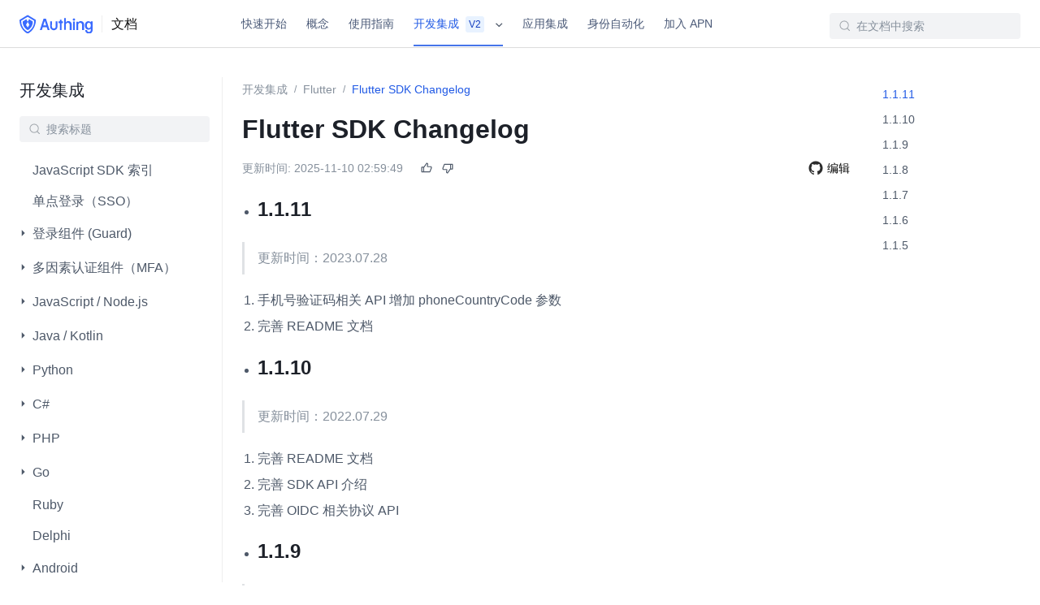

--- FILE ---
content_type: text/html; charset=utf-8
request_url: https://docs.authing.co/v2/reference/sdk-for-flutter/flutter-changelog.html
body_size: 5013
content:
<!DOCTYPE html><html lang="zh-CN"><head><meta charset="utf-8"><meta name="viewport"content="width=device-width,initial-scale=1"><title>Flutter SDK Changelog | Authing 文档</title><meta name="generator"content="VuePress 1.9.7"><link rel="icon"type="image/png"sizes="32x32"href="https://authing.cn/favicon.ico"><script>!function(){var e=window.Cohere=window.Cohere||[];if(e.invoked)console.error("Tried to load Cohere twice");else{e.invoked=!0,e.snippet="0.2",e.methods=["init","identify","stop","showCode","getSessionUrl","makeCall","addCallStatusListener","removeCallStatusListener","widget","addSessionUrlListener","removeSessionUrlListener",],e.methods.forEach(function(o){e[o]=function(){var t=Array.prototype.slice.call(arguments);t.unshift(o),e.push(t)}});var o=document.createElement("script");o.type="text/javascript",o.async=!0,o.src="https://static.cohere.so/main.js",o.crossOrigin="anonymous";var t=document.getElementsByTagName("script")[0];t.parentNode.insertBefore(o,t)}}();</script><script>if(window.location.hostname === "docs.authing.cn"){window.Cohere.init("PUkf845sOZgDd59V6aTJCsuJ");}</script><script async="true"src="https://www.googletagmanager.com/gtag/js?id=G-B1XMPFE9RK"></script><script>window.dataLayer = window.dataLayer || [];
    function gtag(){dataLayer.push(arguments);}
    gtag('js', new Date());

    gtag('config', 'G-B1XMPFE9RK');</script><meta name="description"content="Authing 文档"><link rel="preload"href="//cdn.authing.co/authing-docs-v2/1.4.31/assets/css/46.styles.7bd5690e.css"as="style"><link rel="preload"href="//cdn.authing.co/authing-docs-v2/1.4.31/assets/js/app.1f56b9cf.js"as="script"><link rel="preload"href="//cdn.authing.co/authing-docs-v2/1.4.31/assets/js/47.a1660541.js"as="script"><link rel="preload"href="//cdn.authing.co/authing-docs-v2/1.4.31/assets/js/11.61d8ece1.js"as="script"><link rel="preload"href="//cdn.authing.co/authing-docs-v2/1.4.31/assets/js/17.0e6ca154.js"as="script"><link rel="stylesheet"href="//cdn.authing.co/authing-docs-v2/1.4.31/assets/css/46.styles.7bd5690e.css"></head><body><div id="app"data-server-rendered="true"><div class="theme-container"><div class="vue-notification-group"style="width:300px;top:0px;left:calc(50% - 150px);"></div><header class="navbar fixed-header"><div class="navbar-container content-layout-container"><div class="nav-bar-logo-container"><a href="https://authing.cn"class="nav-bar-new-logo"><img src="https://files.authing.co/authing-console/authing-logo-new-20210924.svg"alt="Authing 文档"class="logo"></a><a href="/v2/"class="home-link router-link-active"><span class="site-name">文档</span></a></div><div class="links can-hide"><nav class="nav-links can-hide"><div class="nav-item"><a href="/v2/quickstarts/"class="nav-link">快速开始</a></div><div class="nav-item"><a href="/v2/concepts/"class="nav-link">概念</a></div><div class="nav-item"><a href="/v2/guides/"class="nav-link">使用指南</a></div><div class="nav-item"><div class="authing-dropdown dropdown-active"data-v-b78310c6><div data-v-b78310c6>开发集成 <span class="authing-tag"data-v-2b0cad93>V2</span> <img src="//cdn.authing.co/authing-docs-v2/1.4.31/assets/img/arrow-down-line.8cdb276c.svg"alt="arrow"class="arrow-down"data-v-b78310c6></div><ul class="authing-dropdown-menu"style="display:none;"data-v-b78310c6 data-v-b78310c6><li class="link-active"data-v-b78310c6>V2 文档</li><li data-v-b78310c6>V3 文档</li></ul></div></div><div class="nav-item nav-item-hidden"><a href="/v2/metadata/"class="nav-link">元数据</a></div><div class="nav-item"><a href="/v2/integration/"class="nav-link">应用集成</a></div><div class="nav-item"><a href="/v2/workflow/"class="nav-link">身份自动化</a></div><div class="nav-item"><a href="/v2/apn/"class="nav-link">加入 APN</a></div><div class="nav-item nav-item-hidden"><a href="/v2/reference-new/"class="nav-link">开发集成</a></div><div class="nav-item nav-item-hidden"><a href="/v2/tenant/"class="nav-link">多租户（内测版）</a></div><div class="nav-item nav-item-hidden"><a href="/v2/console-using/"class="nav-link">控制台文档</a></div><div class="nav-item nav-item-hidden"><a href="/v2/multi-tenant-console/"class="nav-link">多租户控制台</a></div><div class="nav-item nav-item-hidden"><a href="/v2/tenant-console/"class="nav-link">租户控制台</a></div><div class="nav-item nav-item-hidden"><a href="/v2/tenant-app-demo/"class="nav-link">Saas 应用 Demo</a></div></nav></div><div class="authing-search-box"><input aria-label="Search"placeholder="在文档中搜索"autocomplete="off"spellcheck="false"value=""></div><div class="sidebar-button"><svg xmlns="http://www.w3.org/2000/svg"aria-hidden="true"role="img"viewBox="0 0 448 512"class="icon"></svg></div></div></header><main class="page content-layout-container"><div class="main-content"><aside class="sidebar"><nav class="nav-links"><div class="nav-item"><a href="/v2/quickstarts/"class="nav-link">快速开始</a></div><div class="nav-item"><a href="/v2/concepts/"class="nav-link">概念</a></div><div class="nav-item"><a href="/v2/guides/"class="nav-link">使用指南</a></div><div class="nav-item"><div class="authing-dropdown dropdown-active"data-v-b78310c6><div data-v-b78310c6>开发集成 <span class="authing-tag"data-v-2b0cad93>V2</span> <img src="//cdn.authing.co/authing-docs-v2/1.4.31/assets/img/arrow-down-line.8cdb276c.svg"alt="arrow"class="arrow-down"data-v-b78310c6></div><ul class="authing-dropdown-menu"style="display:none;"data-v-b78310c6 data-v-b78310c6><li class="link-active"data-v-b78310c6>V2 文档</li><li data-v-b78310c6>V3 文档</li></ul></div></div><div class="nav-item nav-item-hidden"><a href="/v2/metadata/"class="nav-link">元数据</a></div><div class="nav-item"><a href="/v2/integration/"class="nav-link">应用集成</a></div><div class="nav-item"><a href="/v2/workflow/"class="nav-link">身份自动化</a></div><div class="nav-item"><a href="/v2/apn/"class="nav-link">加入 APN</a></div><div class="nav-item nav-item-hidden"><a href="/v2/reference-new/"class="nav-link">开发集成</a></div><div class="nav-item nav-item-hidden"><a href="/v2/tenant/"class="nav-link">多租户（内测版）</a></div><div class="nav-item nav-item-hidden"><a href="/v2/console-using/"class="nav-link">控制台文档</a></div><div class="nav-item nav-item-hidden"><a href="/v2/multi-tenant-console/"class="nav-link">多租户控制台</a></div><div class="nav-item nav-item-hidden"><a href="/v2/tenant-console/"class="nav-link">租户控制台</a></div><div class="nav-item nav-item-hidden"><a href="/v2/tenant-app-demo/"class="nav-link">Saas 应用 Demo</a></div></nav><a href="https://old-docs.authing.cn"class="old-version"><svg aria-hidden="true"class="icon"></svg> 旧版</a><div class="current-nav-text">开发集成</div><div class="authing-search-box sidebar-search"><input aria-label="Search"placeholder="搜索标题"autocomplete="off"spellcheck="false"value=""></div><ul class="sidebar-links"><li data-index="0"><a href="/v2/reference/authing-js-sdk.html"class="sidebar-link">JavaScript SDK 索引</a></li><li data-index="1"><a href="/v2/reference/sdk-for-sso.html"class="sidebar-link">单点登录（SSO）</a></li><li data-index="2"><section class="sidebar-group collapsable depth-0"data-v-43640650><p class="sidebar-heading clickable"data-v-43640650><span class="arrow right-arrow"style="display:;"data-v-43640650><img src="//cdn.authing.co/authing-docs-v2/1.4.31/assets/img/arrow-right-s-fill.c2e17522.svg"data-v-43640650></span><span class="sidebar-heading__title"data-v-43640650>登录组件 (Guard)</span></p></section></li><li data-index="3"><section class="sidebar-group collapsable depth-0"data-v-43640650><p class="sidebar-heading clickable"data-v-43640650><span class="arrow right-arrow"style="display:;"data-v-43640650><img src="//cdn.authing.co/authing-docs-v2/1.4.31/assets/img/arrow-right-s-fill.c2e17522.svg"data-v-43640650></span><span class="sidebar-heading__title"data-v-43640650>多因素认证组件（MFA）</span></p></section></li><li data-index="4"><section class="sidebar-group collapsable depth-0"data-v-43640650><p class="sidebar-heading clickable"data-v-43640650><span class="arrow right-arrow"style="display:;"data-v-43640650><img src="//cdn.authing.co/authing-docs-v2/1.4.31/assets/img/arrow-right-s-fill.c2e17522.svg"data-v-43640650></span><span class="sidebar-heading__title"data-v-43640650>JavaScript / Node.js</span></p></section></li><li data-index="5"><section class="sidebar-group collapsable depth-0"data-v-43640650><p class="sidebar-heading clickable"data-v-43640650><span class="arrow right-arrow"style="display:;"data-v-43640650><img src="//cdn.authing.co/authing-docs-v2/1.4.31/assets/img/arrow-right-s-fill.c2e17522.svg"data-v-43640650></span><span class="sidebar-heading__title"data-v-43640650>Java / Kotlin</span></p></section></li><li data-index="6"><section class="sidebar-group collapsable depth-0"data-v-43640650><p class="sidebar-heading clickable"data-v-43640650><span class="arrow right-arrow"style="display:;"data-v-43640650><img src="//cdn.authing.co/authing-docs-v2/1.4.31/assets/img/arrow-right-s-fill.c2e17522.svg"data-v-43640650></span><span class="sidebar-heading__title"data-v-43640650>Python</span></p></section></li><li data-index="7"><section class="sidebar-group collapsable depth-0"data-v-43640650><p class="sidebar-heading clickable"data-v-43640650><span class="arrow right-arrow"style="display:;"data-v-43640650><img src="//cdn.authing.co/authing-docs-v2/1.4.31/assets/img/arrow-right-s-fill.c2e17522.svg"data-v-43640650></span><span class="sidebar-heading__title"data-v-43640650>C#</span></p></section></li><li data-index="8"><section class="sidebar-group collapsable depth-0"data-v-43640650><p class="sidebar-heading clickable"data-v-43640650><span class="arrow right-arrow"style="display:;"data-v-43640650><img src="//cdn.authing.co/authing-docs-v2/1.4.31/assets/img/arrow-right-s-fill.c2e17522.svg"data-v-43640650></span><span class="sidebar-heading__title"data-v-43640650>PHP</span></p></section></li><li data-index="9"><section class="sidebar-group collapsable depth-0"data-v-43640650><p class="sidebar-heading clickable"data-v-43640650><span class="arrow right-arrow"style="display:;"data-v-43640650><img src="//cdn.authing.co/authing-docs-v2/1.4.31/assets/img/arrow-right-s-fill.c2e17522.svg"data-v-43640650></span><span class="sidebar-heading__title"data-v-43640650>Go</span></p></section></li><li data-index="10"><a href="/v2/reference/sdk-for-ruby.html"class="sidebar-link">Ruby</a></li><li data-index="11"><a href="/v2/reference/sdk-for-delphi.html"class="sidebar-link">Delphi</a></li><li data-index="12"><section class="sidebar-group collapsable depth-0"data-v-43640650><p class="sidebar-heading clickable"data-v-43640650><span class="arrow right-arrow"style="display:;"data-v-43640650><img src="//cdn.authing.co/authing-docs-v2/1.4.31/assets/img/arrow-right-s-fill.c2e17522.svg"data-v-43640650></span><span class="sidebar-heading__title"data-v-43640650>Android</span></p></section></li><li data-index="13"><section class="sidebar-group collapsable depth-0"data-v-43640650><p class="sidebar-heading clickable"data-v-43640650><span class="arrow right-arrow"style="display:;"data-v-43640650><img src="//cdn.authing.co/authing-docs-v2/1.4.31/assets/img/arrow-right-s-fill.c2e17522.svg"data-v-43640650></span><span class="sidebar-heading__title"data-v-43640650>iOS</span></p></section></li><li data-index="14"><section class="sidebar-group collapsable depth-0"data-v-43640650><p class="sidebar-heading clickable open"data-v-43640650><span class="arrow down-arrow"style="display:;"data-v-43640650><img src="//cdn.authing.co/authing-docs-v2/1.4.31/assets/img/arrow-down-s-fill.4c17f7bf.svg"data-v-43640650></span><span class="sidebar-heading__title"data-v-43640650>Flutter</span></p><ul class="sidebar-links sidebar-group-items"data-v-43640650 data-v-43640650><li data-index="14-0"><a href="/v2/reference/sdk-for-flutter/develop.html"class="sidebar-link">快速开始</a></li><li data-index="14-1"><section class="sidebar-group collapsable is-sub-group depth-1"data-v-43640650><p class="sidebar-heading"data-v-43640650><span class="arrow right-arrow"style="display:;"data-v-43640650><img src="//cdn.authing.co/authing-docs-v2/1.4.31/assets/img/arrow-right-s-fill.c2e17522.svg"data-v-43640650></span><span class="sidebar-heading__title"data-v-43640650>APIs</span></p></section></li><li data-index="14-2"><a href="/v2/reference/sdk-for-flutter/onpremise.html"class="sidebar-link">私有化部署</a></li><li data-index="14-3"><a href="/v2/reference/sdk-for-flutter/flutter-changelog.html"aria-current="page"class="active sidebar-link">Flutter SDK Changelog</a></li></ul></section></li><li data-index="15"><a href="/v2/reference/sdk-for-weixin-miniapp.html"class="sidebar-link">微信小程序</a></li><li data-index="16"><a href="/v2/reference/sdk-for-weixin-official-account.html"class="sidebar-link">微信网页授权</a></li><li data-index="17"><a href="/v2/reference/sdk-for-react-native.html"class="sidebar-link">React Native</a></li><li data-index="18"><section class="sidebar-group collapsable depth-0"data-v-43640650><p class="sidebar-heading clickable"data-v-43640650><span class="arrow right-arrow"style="display:;"data-v-43640650><img src="//cdn.authing.co/authing-docs-v2/1.4.31/assets/img/arrow-right-s-fill.c2e17522.svg"data-v-43640650></span><span class="sidebar-heading__title"data-v-43640650>框架集成</span></p></section></li><li data-index="19"><a href="/v2/reference/radius/"class="sidebar-link">Radius</a></li><li data-index="20"><a href="/v2/reference/error-code.html"class="sidebar-link">错误代码</a></li></ul></aside><div class="breadcrumb-content-container"><div class="breadcrumb-container"><ol><li><a href="/v2/reference/"class="nav-link router-link-active">开发集成</a></li><li class="crumbs-gutter">/</li><li><a href="/v2/reference/sdk-for-flutter/"class="nav-link router-link-active">Flutter</a></li><li class="crumbs-gutter">/</li><li><a href="/v2/reference/sdk-for-flutter/flutter-changelog.html"aria-current="page"class="nav-link router-link-exact-active router-link-active">Flutter SDK Changelog</a></li></ol></div><div class="theme-default-content content__default"><h1 id="flutter-sdk-changelog"><a href="#flutter-sdk-changelog"class="header-anchor">¶</a> Flutter SDK Changelog</h1><div class="authing-last-updated"data-v-714ba727><div class="left"data-v-714ba727><span class="prefix"data-v-714ba727>更新时间:</span> <span class="time"data-v-714ba727>2025-11-10 02:59:49</span></div><div class="right"data-v-714ba727><div class="github-edit"data-v-714ba727><svg viewBox="0 0 1024 1024"version="1.1"xmlns="http://www.w3.org/2000/svg"data-v-714ba727></svg> <a href="https://github.com/Authing/docs/edit/main/docs/reference/sdk-for-flutter/flutter-changelog.md"data-v-714ba727>编辑</a></div></div></div><ul><li><h2 id="_1-1-11"><a href="#_1-1-11"class="header-anchor">¶</a> 1.1.11</h2></li></ul><blockquote><p>更新时间：2023.07.28</p></blockquote><ol><li>手机号验证码相关 API 增加 phoneCountryCode 参数</li><li>完善 README 文档</li></ol><ul><li><h2 id="_1-1-10"><a href="#_1-1-10"class="header-anchor">¶</a> 1.1.10</h2></li></ul><blockquote><p>更新时间：2022.07.29</p></blockquote><ol><li>完善 README 文档</li><li>完善 SDK API 介绍</li><li>完善 OIDC 相关协议 API</li></ol><ul><li><h2 id="_1-1-9"><a href="#_1-1-9"class="header-anchor">¶</a> 1.1.9</h2></li></ul><blockquote><p>更新时间：2022.07.20</p></blockquote><ol><li>新增 OIDC 协议 API</li></ol><ul><li><h2 id="_1-1-8"><a href="#_1-1-8"class="header-anchor">¶</a> 1.1.8</h2></li></ul><blockquote><p>更新时间：2022.07.12</p></blockquote><ol><li>完善 OIDC 相关 API</li><li>优化 SDK 调用流程</li></ol><ul><li><h2 id="_1-1-7"><a href="#_1-1-7"class="header-anchor">¶</a> 1.1.7</h2></li></ul><blockquote><p>更新时间：2022.06.29</p></blockquote><ol><li>新增 OIDC API unit test</li></ol><ul><li><h2 id="_1-1-6"><a href="#_1-1-6"class="header-anchor">¶</a> 1.1.6</h2></li></ul><blockquote><p>更新时间：2021.06.24</p></blockquote><ol><li>修复 社会化登录 API 相关问题</li></ol><ul><li><h2 id="_1-1-5"><a href="#_1-1-5"class="header-anchor">¶</a> 1.1.5</h2></li></ul><blockquote><p>更新时间：2022.06.20</p></blockquote><ol><li>新增 多语言支持</li><li>新增 OIDC WebView 登录 demo</li></ol></div><div class="page-nav"data-v-d52b11e4><div class="inner"data-v-d52b11e4><a href="/v2/reference/sdk-for-flutter/onpremise.html"class="prev"data-v-d52b11e4>上一篇: 私有化部署 </a><a href="/v2/reference/sdk-for-weixin-miniapp.html"class="next"data-v-d52b11e4>下一篇: 微信小程序</a></div></div></div><div class="on-this-page"><aside class="on-this-page-navigation"><div style="display:;"><div><ul class="links"><li><a href="/v2/reference/sdk-for-flutter/flutter-changelog.html#_1-1-11"class="on-this-page-link"><span>1.1.11</span></a></li><li><a href="/v2/reference/sdk-for-flutter/flutter-changelog.html#_1-1-10"class="on-this-page-link"><span>1.1.10</span></a></li><li><a href="/v2/reference/sdk-for-flutter/flutter-changelog.html#_1-1-9"class="on-this-page-link"><span>1.1.9</span></a></li><li><a href="/v2/reference/sdk-for-flutter/flutter-changelog.html#_1-1-8"class="on-this-page-link"><span>1.1.8</span></a></li><li><a href="/v2/reference/sdk-for-flutter/flutter-changelog.html#_1-1-7"class="on-this-page-link"><span>1.1.7</span></a></li><li><a href="/v2/reference/sdk-for-flutter/flutter-changelog.html#_1-1-6"class="on-this-page-link"><span>1.1.6</span></a></li><li><a href="/v2/reference/sdk-for-flutter/flutter-changelog.html#_1-1-5"class="on-this-page-link"><span>1.1.5</span></a></li></ul></div></div></aside></div></div></main><footer class="footer"><div class="content-layout-container footer-container"><a href="https://authing.cn"class="footer-logo"><img width="100px"src="https://files.authing.co/authing-console/authing-logo-new-20210924.svg"></a><div class="footer-collapse"><h4 class="footer-title">用户身份管理</h4><div class="footer-collapse-content"><div class="footer-link-wrapper"><a href="/v2/guides/connections/"class="nav-link footer-link">集成第三方登录</a></div><div class="footer-link-wrapper"><a href="https://authing.cn/verify"target="_blank"rel="noopener noreferrer"class="nav-link external footer-link">手机号闪验 <span><svg xmlns="http://www.w3.org/2000/svg"aria-hidden="true"focusable="false"x="0px"y="0px"viewBox="0 0 100 100"width="15"height="15"class="icon outbound"></svg> <span class="sr-only">(opens new window)</span></span></a></div><div class="footer-link-wrapper"><a href="/v2/reference/ui-components/"class="nav-link footer-link">通用登录表单组件</a></div><div class="footer-link-wrapper"><a href="/v2/guides/pipeline/"class="nav-link footer-link">自定义认证流程</a></div></div></div><div class="footer-collapse"><h4 class="footer-title">企业内部管理</h4><div class="footer-collapse-content"><div class="footer-link-wrapper"><a href="/v2/guides/app-new/sso/"class="nav-link footer-link">单点登录</a></div><div class="footer-link-wrapper"><a href="/v2/guides/security/mfa/"class="nav-link footer-link">多因素认证</a></div><div class="footer-link-wrapper"><a href="/v2/guides/access-control/"class="nav-link footer-link">权限管理</a></div></div></div><div class="footer-collapse"><h4 class="footer-title">开发者</h4><div class="footer-collapse-content"><div class="footer-link-wrapper"><a href="/v2/reference/"class="nav-link footer-link router-link-active">开发文档</a></div><div class="footer-link-wrapper"><a href="/v2/reference/frameworks.html"class="nav-link footer-link">框架集成</a></div><div class="footer-link-wrapper"><a href="https://authing.cn/blog"target="_blank"rel="noopener noreferrer"class="nav-link external footer-link">博客 <span><svg xmlns="http://www.w3.org/2000/svg"aria-hidden="true"focusable="false"x="0px"y="0px"viewBox="0 0 100 100"width="15"height="15"class="icon outbound"></svg> <span class="sr-only">(opens new window)</span></span></a></div><div class="footer-link-wrapper"><a href="https://github.com/authing"target="_blank"rel="noopener noreferrer"class="nav-link external footer-link">GitHub <span><svg xmlns="http://www.w3.org/2000/svg"aria-hidden="true"focusable="false"x="0px"y="0px"viewBox="0 0 100 100"width="15"height="15"class="icon outbound"></svg> <span class="sr-only">(opens new window)</span></span></a></div><div class="footer-link-wrapper"><a href="https://forum.authing.cn/"target="_blank"rel="noopener noreferrer"class="nav-link external footer-link">社区用户中心 <span><svg xmlns="http://www.w3.org/2000/svg"aria-hidden="true"focusable="false"x="0px"y="0px"viewBox="0 0 100 100"width="15"height="15"class="icon outbound"></svg> <span class="sr-only">(opens new window)</span></span></a></div></div></div><div><div class="footer-collapse"><h4 class="footer-title">公司</h4><div class="footer-collapse-content"><div class="footer-text-wrapper">400 888 2106</div><div class="footer-text-wrapper"><a href="mailto:sales@authing.cn">sales@authing.cn</a></div><div class="footer-text-wrapper text-paragh">北京市朝阳区北辰世纪中心 B 座 16 层（总）</div><div class="footer-text-wrapper text-paragh">成都市高新区天府五街 200 号 1 号楼 B 区 4 楼 406 室（分）</div></div></div></div><div class="footer-last-right-container"><p class="footer-icp-record">京ICP备19051205号</p><p class="footer-icp-record"><img src="//files.authing.co/authing-website/icon-beian-gov.png"alt="beian">京公网安备 11010802035968号</p><p class="footer-company-name">© 北京蒸汽记忆科技有限公司</p><div class="footer-social-container"><a title="GitHub"target="_blank"href="https://github.com/Authing"><svg aria-hidden="true"class="icon"></svg></a><a title="Forum"target="_blank"href="https://forum.authing.cn/"><svg aria-hidden="true"class="icon"></svg></a><a title="知乎"target="_blank"href="https://www.zhihu.com/org/authing"><svg aria-hidden="true"class="icon"></svg></a></div></div></div></footer></div></div><script src="//cdn.authing.co/authing-docs-v2/1.4.31/assets/js/app.1f56b9cf.js"defer="defer"></script><script src="//cdn.authing.co/authing-docs-v2/1.4.31/assets/js/47.a1660541.js"defer="defer"></script><script src="//cdn.authing.co/authing-docs-v2/1.4.31/assets/js/11.61d8ece1.js"defer="defer"></script><script src="//cdn.authing.co/authing-docs-v2/1.4.31/assets/js/17.0e6ca154.js"defer="defer"></script></body></html>

--- FILE ---
content_type: text/css
request_url: https://cdn.authing.co/authing-docs-v2/1.4.31/assets/css/46.styles.7bd5690e.css
body_size: 21500
content:
svg[data-v-8c093836]{position:absolute;right:7.5px;opacity:.75;cursor:pointer}svg.hover[data-v-8c093836]{opacity:0}svg[data-v-8c093836]:hover{opacity:1!important}span[data-v-8c093836]{position:absolute;font-size:.85rem;line-height:.425rem;right:50px;opacity:0;transition:opacity .5s}.success[data-v-8c093836]{opacity:1!important}.code-copy-added:hover>.code-copy svg{opacity:.75}.medium-zoom-overlay{z-index:100}.medium-zoom-overlay~img{z-index:101}.v-select{position:relative;font-family:inherit}.v-select,.v-select *{box-sizing:border-box}@-webkit-keyframes vSelectSpinner{0%{transform:rotate(0deg)}to{transform:rotate(1turn)}}@keyframes vSelectSpinner{0%{transform:rotate(0deg)}to{transform:rotate(1turn)}}.vs__fade-enter-active,.vs__fade-leave-active{pointer-events:none;transition:opacity .15s cubic-bezier(1,.5,.8,1)}.vs__fade-enter,.vs__fade-leave-to{opacity:0}.vs--disabled .vs__clear,.vs--disabled .vs__dropdown-toggle,.vs--disabled .vs__open-indicator,.vs--disabled .vs__search,.vs--disabled .vs__selected{cursor:not-allowed;background-color:#f8f8f8}.v-select[dir=rtl] .vs__actions{padding:0 3px 0 6px}.v-select[dir=rtl] .vs__clear{margin-left:6px;margin-right:0}.v-select[dir=rtl] .vs__deselect{margin-left:0;margin-right:2px}.v-select[dir=rtl] .vs__dropdown-menu{text-align:right}.vs__dropdown-toggle{-webkit-appearance:none;-moz-appearance:none;appearance:none;display:flex;padding:0 0 4px;background:none;border:1px solid rgba(60,60,60,.26);border-radius:4px;white-space:normal}.vs__selected-options{display:flex;flex-basis:100%;flex-grow:1;flex-wrap:wrap;padding:0 2px;position:relative}.vs__actions{display:flex;align-items:center;padding:4px 6px 0 3px}.vs--searchable .vs__dropdown-toggle{cursor:text}.vs--unsearchable .vs__dropdown-toggle{cursor:pointer}.vs--open .vs__dropdown-toggle{border-bottom-color:transparent;border-bottom-left-radius:0;border-bottom-right-radius:0}.vs__open-indicator{fill:rgba(60,60,60,.5);transform:scale(1);transition:transform .15s cubic-bezier(1,-.115,.975,.855);transition-timing-function:cubic-bezier(1,-.115,.975,.855)}.vs--open .vs__open-indicator{transform:rotate(180deg) scale(1)}.vs--loading .vs__open-indicator{opacity:0}.vs__clear{fill:rgba(60,60,60,.5);padding:0;border:0;background-color:transparent;cursor:pointer;margin-right:8px}.vs__dropdown-menu{display:block;box-sizing:border-box;position:absolute;top:calc(100% - 1px);left:0;z-index:1000;padding:5px 0;margin:0;width:100%;max-height:350px;min-width:160px;overflow-y:auto;box-shadow:0 3px 6px 0 rgba(0,0,0,.15);border:1px solid rgba(60,60,60,.26);border-top-style:none;border-radius:0 0 4px 4px;text-align:left;list-style:none;background:#fff}.vs__no-options{text-align:center}.vs__dropdown-option{line-height:1.42857143;display:block;padding:3px 20px;clear:both;color:#333;white-space:nowrap}.vs__dropdown-option:hover{cursor:pointer}.vs__dropdown-option--highlight{background:#5897fb;color:#fff}.vs__dropdown-option--disabled{background:inherit;color:rgba(60,60,60,.5)}.vs__dropdown-option--disabled:hover{cursor:inherit}.vs__selected{display:flex;align-items:center;background-color:#f0f0f0;border:1px solid rgba(60,60,60,.26);border-radius:4px;color:#333;line-height:1.4;margin:4px 2px 0;padding:0 .25em;z-index:0}.vs__deselect{display:inline-flex;-webkit-appearance:none;-moz-appearance:none;appearance:none;margin-left:4px;padding:0;border:0;cursor:pointer;background:none;fill:rgba(60,60,60,.5);text-shadow:0 1px 0 #fff}.vs--single .vs__selected{background-color:transparent;border-color:transparent}.vs--single.vs--open .vs__selected{position:absolute;opacity:.4}.vs--single.vs--searching .vs__selected{display:none}.vs__search::-webkit-search-cancel-button{display:none}.vs__search::-ms-clear,.vs__search::-webkit-search-decoration,.vs__search::-webkit-search-results-button,.vs__search::-webkit-search-results-decoration{display:none}.vs__search,.vs__search:focus{-webkit-appearance:none;-moz-appearance:none;appearance:none;line-height:1.4;font-size:1em;border:1px solid transparent;border-left:none;outline:none;margin:4px 0 0;padding:0 7px;background:none;box-shadow:none;width:0;max-width:100%;flex-grow:1;z-index:1}.vs__search::-moz-placeholder{color:inherit}.vs__search:-ms-input-placeholder{color:inherit}.vs__search::placeholder{color:inherit}.vs--unsearchable .vs__search{opacity:1}.vs--unsearchable:not(.vs--disabled) .vs__search:hover{cursor:pointer}.vs--single.vs--searching:not(.vs--open):not(.vs--loading) .vs__search{opacity:.2}.vs__spinner{align-self:center;opacity:0;font-size:5px;text-indent:-9999em;overflow:hidden;border:.9em solid hsla(0,0%,39.2%,.1);border-left-color:rgba(60,60,60,.45);transform:translateZ(0);-webkit-animation:vSelectSpinner 1.1s linear infinite;animation:vSelectSpinner 1.1s linear infinite;transition:opacity .1s}.vs__spinner,.vs__spinner:after{border-radius:50%;width:5em;height:5em}.vs--loading .vs__spinner{opacity:1}@font-face{font-family:swiper-icons;src:url("data:application/font-woff;charset=utf-8;base64, [base64]//wADZ2x5ZgAAAywAAADMAAAD2MHtryVoZWFkAAABbAAAADAAAAA2E2+eoWhoZWEAAAGcAAAAHwAAACQC9gDzaG10eAAAAigAAAAZAAAArgJkABFsb2NhAAAC0AAAAFoAAABaFQAUGG1heHAAAAG8AAAAHwAAACAAcABAbmFtZQAAA/gAAAE5AAACXvFdBwlwb3N0AAAFNAAAAGIAAACE5s74hXjaY2BkYGAAYpf5Hu/j+W2+MnAzMYDAzaX6QjD6/4//Bxj5GA8AuRwMYGkAPywL13jaY2BkYGA88P8Agx4j+/8fQDYfA1AEBWgDAIB2BOoAeNpjYGRgYNBh4GdgYgABEMnIABJzYNADCQAACWgAsQB42mNgYfzCOIGBlYGB0YcxjYGBwR1Kf2WQZGhhYGBiYGVmgAFGBiQQkOaawtDAoMBQxXjg/wEGPcYDDA4wNUA2CCgwsAAAO4EL6gAAeNpj2M0gyAACqxgGNWBkZ2D4/wMA+xkDdgAAAHjaY2BgYGaAYBkGRgYQiAHyGMF8FgYHIM3DwMHABGQrMOgyWDLEM1T9/w8UBfEMgLzE////P/5//f/V/xv+r4eaAAeMbAxwIUYmIMHEgKYAYjUcsDAwsLKxc3BycfPw8jEQA/[base64]/uznmfPFBNODM2K7MTQ45YEAZqGP81AmGGcF3iPqOop0r1SPTaTbVkfUe4HXj97wYE+yNwWYxwWu4v1ugWHgo3S1XdZEVqWM7ET0cfnLGxWfkgR42o2PvWrDMBSFj/IHLaF0zKjRgdiVMwScNRAoWUoH78Y2icB/yIY09An6AH2Bdu/UB+yxopYshQiEvnvu0dURgDt8QeC8PDw7Fpji3fEA4z/PEJ6YOB5hKh4dj3EvXhxPqH/SKUY3rJ7srZ4FZnh1PMAtPhwP6fl2PMJMPDgeQ4rY8YT6Gzao0eAEA409DuggmTnFnOcSCiEiLMgxCiTI6Cq5DZUd3Qmp10vO0LaLTd2cjN4fOumlc7lUYbSQcZFkutRG7g6JKZKy0RmdLY680CDnEJ+UMkpFFe1RN7nxdVpXrC4aTtnaurOnYercZg2YVmLN/d/gczfEimrE/fs/bOuq29Zmn8tloORaXgZgGa78yO9/cnXm2BpaGvq25Dv9S4E9+5SIc9PqupJKhYFSSl47+Qcr1mYNAAAAeNptw0cKwkAAAMDZJA8Q7OUJvkLsPfZ6zFVERPy8qHh2YER+3i/BP83vIBLLySsoKimrqKqpa2hp6+jq6RsYGhmbmJqZSy0sraxtbO3sHRydnEMU4uR6yx7JJXveP7WrDycAAAAAAAH//wACeNpjYGRgYOABYhkgZgJCZgZNBkYGLQZtIJsFLMYAAAw3ALgAeNolizEKgDAQBCchRbC2sFER0YD6qVQiBCv/H9ezGI6Z5XBAw8CBK/m5iQQVauVbXLnOrMZv2oLdKFa8Pjuru2hJzGabmOSLzNMzvutpB3N42mNgZGBg4GKQYzBhYMxJLMlj4GBgAYow/P/PAJJhLM6sSoWKfWCAAwDAjgbRAAB42mNgYGBkAIIbCZo5IPrmUn0hGA0AO8EFTQAA") format("woff");font-weight:400;font-style:normal}:root{--swiper-theme-color:#007aff}.swiper-container{margin-left:auto;margin-right:auto;position:relative;overflow:hidden;list-style:none;padding:0;z-index:1}.swiper-container-vertical>.swiper-wrapper{flex-direction:column}.swiper-wrapper{position:relative;width:100%;height:100%;z-index:1;display:flex;transition-property:transform;box-sizing:content-box}.swiper-container-android .swiper-slide,.swiper-wrapper{transform:translateZ(0)}.swiper-container-multirow>.swiper-wrapper{flex-wrap:wrap}.swiper-container-multirow-column>.swiper-wrapper{flex-wrap:wrap;flex-direction:column}.swiper-container-free-mode>.swiper-wrapper{transition-timing-function:ease-out;margin:0 auto}.swiper-slide{flex-shrink:0;width:100%;height:100%;position:relative;transition-property:transform}.swiper-slide-invisible-blank{visibility:hidden}.swiper-container-autoheight,.swiper-container-autoheight .swiper-slide{height:auto}.swiper-container-autoheight .swiper-wrapper{align-items:flex-start;transition-property:transform,height}.swiper-container-3d{perspective:1200px}.swiper-container-3d .swiper-cube-shadow,.swiper-container-3d .swiper-slide,.swiper-container-3d .swiper-slide-shadow-bottom,.swiper-container-3d .swiper-slide-shadow-left,.swiper-container-3d .swiper-slide-shadow-right,.swiper-container-3d .swiper-slide-shadow-top,.swiper-container-3d .swiper-wrapper{transform-style:preserve-3d}.swiper-container-3d .swiper-slide-shadow-bottom,.swiper-container-3d .swiper-slide-shadow-left,.swiper-container-3d .swiper-slide-shadow-right,.swiper-container-3d .swiper-slide-shadow-top{position:absolute;left:0;top:0;width:100%;height:100%;pointer-events:none;z-index:10}.swiper-container-3d .swiper-slide-shadow-left{background-image:linear-gradient(270deg,rgba(0,0,0,.5),transparent)}.swiper-container-3d .swiper-slide-shadow-right{background-image:linear-gradient(90deg,rgba(0,0,0,.5),transparent)}.swiper-container-3d .swiper-slide-shadow-top{background-image:linear-gradient(0deg,rgba(0,0,0,.5),transparent)}.swiper-container-3d .swiper-slide-shadow-bottom{background-image:linear-gradient(180deg,rgba(0,0,0,.5),transparent)}.swiper-container-css-mode>.swiper-wrapper{overflow:auto;scrollbar-width:none;-ms-overflow-style:none}.swiper-container-css-mode>.swiper-wrapper::-webkit-scrollbar{display:none}.swiper-container-css-mode>.swiper-wrapper>.swiper-slide{scroll-snap-align:start start}.swiper-container-horizontal.swiper-container-css-mode>.swiper-wrapper{scroll-snap-type:x mandatory}.swiper-container-vertical.swiper-container-css-mode>.swiper-wrapper{scroll-snap-type:y mandatory}:root{--swiper-navigation-size:44px}.swiper-button-next,.swiper-button-prev{position:absolute;top:50%;width:calc(var(--swiper-navigation-size)/44*27);height:var(--swiper-navigation-size);margin-top:calc(var(--swiper-navigation-size)*-1/2);z-index:10;cursor:pointer;display:flex;align-items:center;justify-content:center;color:var(--swiper-navigation-color,var(--swiper-theme-color))}.swiper-button-next.swiper-button-disabled,.swiper-button-prev.swiper-button-disabled{opacity:.35;cursor:auto;pointer-events:none}.swiper-button-next:after,.swiper-button-prev:after{font-family:swiper-icons;font-size:var(--swiper-navigation-size);text-transform:none!important;letter-spacing:0;text-transform:none;font-variant:normal;line-height:1}.swiper-button-prev,.swiper-container-rtl .swiper-button-next{left:10px;right:auto}.swiper-button-prev:after,.swiper-container-rtl .swiper-button-next:after{content:"prev"}.swiper-button-next,.swiper-container-rtl .swiper-button-prev{right:10px;left:auto}.swiper-button-next:after,.swiper-container-rtl .swiper-button-prev:after{content:"next"}.swiper-button-next.swiper-button-white,.swiper-button-prev.swiper-button-white{--swiper-navigation-color:#fff}.swiper-button-next.swiper-button-black,.swiper-button-prev.swiper-button-black{--swiper-navigation-color:#000}.swiper-button-lock{display:none}.swiper-pagination{position:absolute;text-align:center;transition:opacity .3s;transform:translateZ(0);z-index:10}.swiper-pagination.swiper-pagination-hidden{opacity:0}.swiper-container-horizontal>.swiper-pagination-bullets,.swiper-pagination-custom,.swiper-pagination-fraction{bottom:10px;left:0;width:100%}.swiper-pagination-bullets-dynamic{overflow:hidden;font-size:0}.swiper-pagination-bullets-dynamic .swiper-pagination-bullet{transform:scale(.33);position:relative}.swiper-pagination-bullets-dynamic .swiper-pagination-bullet-active,.swiper-pagination-bullets-dynamic .swiper-pagination-bullet-active-main{transform:scale(1)}.swiper-pagination-bullets-dynamic .swiper-pagination-bullet-active-prev{transform:scale(.66)}.swiper-pagination-bullets-dynamic .swiper-pagination-bullet-active-prev-prev{transform:scale(.33)}.swiper-pagination-bullets-dynamic .swiper-pagination-bullet-active-next{transform:scale(.66)}.swiper-pagination-bullets-dynamic .swiper-pagination-bullet-active-next-next{transform:scale(.33)}.swiper-pagination-bullet{width:8px;height:8px;display:inline-block;border-radius:100%;background:#000;opacity:.2}button.swiper-pagination-bullet{border:none;margin:0;padding:0;box-shadow:none;-webkit-appearance:none;-moz-appearance:none;appearance:none}.swiper-pagination-clickable .swiper-pagination-bullet{cursor:pointer}.swiper-pagination-bullet-active{opacity:1;background:var(--swiper-pagination-color,var(--swiper-theme-color))}.swiper-container-vertical>.swiper-pagination-bullets{right:10px;top:50%;transform:translate3d(0,-50%,0)}.swiper-container-vertical>.swiper-pagination-bullets .swiper-pagination-bullet{margin:6px 0;display:block}.swiper-container-vertical>.swiper-pagination-bullets.swiper-pagination-bullets-dynamic{top:50%;transform:translateY(-50%);width:8px}.swiper-container-vertical>.swiper-pagination-bullets.swiper-pagination-bullets-dynamic .swiper-pagination-bullet{display:inline-block;transition:transform .2s,top .2s}.swiper-container-horizontal>.swiper-pagination-bullets .swiper-pagination-bullet{margin:0 4px}.swiper-container-horizontal>.swiper-pagination-bullets.swiper-pagination-bullets-dynamic{left:50%;transform:translateX(-50%);white-space:nowrap}.swiper-container-horizontal>.swiper-pagination-bullets.swiper-pagination-bullets-dynamic .swiper-pagination-bullet{transition:transform .2s,left .2s}.swiper-container-horizontal.swiper-container-rtl>.swiper-pagination-bullets-dynamic .swiper-pagination-bullet{transition:transform .2s,right .2s}.swiper-pagination-progressbar{background:rgba(0,0,0,.25);position:absolute}.swiper-pagination-progressbar .swiper-pagination-progressbar-fill{background:var(--swiper-pagination-color,var(--swiper-theme-color));position:absolute;left:0;top:0;width:100%;height:100%;transform:scale(0);transform-origin:left top}.swiper-container-rtl .swiper-pagination-progressbar .swiper-pagination-progressbar-fill{transform-origin:right top}.swiper-container-horizontal>.swiper-pagination-progressbar,.swiper-container-vertical>.swiper-pagination-progressbar.swiper-pagination-progressbar-opposite{width:100%;height:4px;left:0;top:0}.swiper-container-horizontal>.swiper-pagination-progressbar.swiper-pagination-progressbar-opposite,.swiper-container-vertical>.swiper-pagination-progressbar{width:4px;height:100%;left:0;top:0}.swiper-pagination-white{--swiper-pagination-color:#fff}.swiper-pagination-black{--swiper-pagination-color:#000}.swiper-pagination-lock{display:none}.swiper-scrollbar{border-radius:10px;position:relative;-ms-touch-action:none;background:rgba(0,0,0,.1)}.swiper-container-horizontal>.swiper-scrollbar{position:absolute;left:1%;bottom:3px;z-index:50;height:5px;width:98%}.swiper-container-vertical>.swiper-scrollbar{position:absolute;right:3px;top:1%;z-index:50;width:5px;height:98%}.swiper-scrollbar-drag{height:100%;width:100%;position:relative;background:rgba(0,0,0,.5);border-radius:10px;left:0;top:0}.swiper-scrollbar-cursor-drag{cursor:move}.swiper-scrollbar-lock{display:none}.swiper-zoom-container{width:100%;height:100%;display:flex;justify-content:center;align-items:center;text-align:center}.swiper-zoom-container>canvas,.swiper-zoom-container>img,.swiper-zoom-container>svg{max-width:100%;max-height:100%;object-fit:contain}.swiper-slide-zoomed{cursor:move}.swiper-lazy-preloader{width:42px;height:42px;position:absolute;left:50%;top:50%;margin-left:-21px;margin-top:-21px;z-index:10;transform-origin:50%;animation:swiper-preloader-spin 1s linear infinite;box-sizing:border-box;border-radius:50%;border:4px solid var(--swiper-preloader-color,var(--swiper-theme-color));border-top:4px solid transparent}.swiper-lazy-preloader-white{--swiper-preloader-color:#fff}.swiper-lazy-preloader-black{--swiper-preloader-color:#000}@keyframes swiper-preloader-spin{to{transform:rotate(1turn)}}.swiper-container .swiper-notification{position:absolute;left:0;top:0;pointer-events:none;opacity:0;z-index:-1000}.swiper-container-fade.swiper-container-free-mode .swiper-slide{transition-timing-function:ease-out}.swiper-container-fade .swiper-slide{pointer-events:none;transition-property:opacity}.swiper-container-fade .swiper-slide .swiper-slide{pointer-events:none}.swiper-container-fade .swiper-slide-active,.swiper-container-fade .swiper-slide-active .swiper-slide-active{pointer-events:auto}.swiper-container-cube{overflow:visible}.swiper-container-cube .swiper-slide{pointer-events:none;-webkit-backface-visibility:hidden;backface-visibility:hidden;z-index:1;visibility:hidden;transform-origin:0 0;width:100%;height:100%}.swiper-container-cube .swiper-slide .swiper-slide{pointer-events:none}.swiper-container-cube.swiper-container-rtl .swiper-slide{transform-origin:100% 0}.swiper-container-cube .swiper-slide-active,.swiper-container-cube .swiper-slide-active .swiper-slide-active{pointer-events:auto}.swiper-container-cube .swiper-slide-active,.swiper-container-cube .swiper-slide-next,.swiper-container-cube .swiper-slide-next+.swiper-slide,.swiper-container-cube .swiper-slide-prev{pointer-events:auto;visibility:visible}.swiper-container-cube .swiper-slide-shadow-bottom,.swiper-container-cube .swiper-slide-shadow-left,.swiper-container-cube .swiper-slide-shadow-right,.swiper-container-cube .swiper-slide-shadow-top{z-index:0;-webkit-backface-visibility:hidden;backface-visibility:hidden}.swiper-container-cube .swiper-cube-shadow{position:absolute;left:0;bottom:0;width:100%;height:100%;background:#000;opacity:.6;-webkit-filter:blur(50px);filter:blur(50px);z-index:0}.swiper-container-flip{overflow:visible}.swiper-container-flip .swiper-slide{pointer-events:none;-webkit-backface-visibility:hidden;backface-visibility:hidden;z-index:1}.swiper-container-flip .swiper-slide .swiper-slide{pointer-events:none}.swiper-container-flip .swiper-slide-active,.swiper-container-flip .swiper-slide-active .swiper-slide-active{pointer-events:auto}.swiper-container-flip .swiper-slide-shadow-bottom,.swiper-container-flip .swiper-slide-shadow-left,.swiper-container-flip .swiper-slide-shadow-right,.swiper-container-flip .swiper-slide-shadow-top{z-index:0;-webkit-backface-visibility:hidden;backface-visibility:hidden}code[class*=language-],pre[class*=language-]{color:#ccc;background:none;font-family:Consolas,Monaco,Andale Mono,Ubuntu Mono,monospace;font-size:1em;text-align:left;white-space:pre;word-spacing:normal;word-break:normal;word-wrap:normal;line-height:1.5;-moz-tab-size:4;-o-tab-size:4;tab-size:4;-webkit-hyphens:none;-ms-hyphens:none;hyphens:none}pre[class*=language-]{padding:1em;margin:.5em 0;overflow:auto}:not(pre)>code[class*=language-],pre[class*=language-]{background:#2d2d2d}:not(pre)>code[class*=language-]{padding:.1em;border-radius:.3em;white-space:normal}.token.block-comment,.token.cdata,.token.comment,.token.doctype,.token.prolog{color:#999}.token.punctuation{color:#ccc}.token.attr-name,.token.deleted,.token.namespace,.token.tag{color:#e2777a}.token.function-name{color:#6196cc}.token.boolean,.token.function,.token.number{color:#f08d49}.token.class-name,.token.constant,.token.property,.token.symbol{color:#f8c555}.token.atrule,.token.builtin,.token.important,.token.keyword,.token.selector{color:#cc99cd}.token.attr-value,.token.char,.token.regex,.token.string,.token.variable{color:#7ec699}.token.entity,.token.operator,.token.url{color:#67cdcc}.token.bold,.token.important{font-weight:700}.token.italic{font-style:italic}.token.entity{cursor:help}.token.inserted{color:green}.theme-default-content code{color:#414141;padding:.25rem .5rem;margin:0;font-size:.85em;background-color:rgba(27,31,35,.05);border-radius:3px}.theme-default-content code .token.deleted{color:#ec5975}.theme-default-content code .token.inserted{color:#215ae5}.theme-default-content pre,.theme-default-content pre[class*=language-]{line-height:1.4;padding:1.25rem 1.5rem;margin:.85rem 0;background-color:#282c34;border-radius:6px;overflow:auto}.theme-default-content pre[class*=language-] code,.theme-default-content pre code{color:#fff;padding:0;background-color:transparent;border-radius:0}div[class*=language-]{position:relative;background-color:#282c34;border-radius:6px}div[class*=language-] .highlight-lines{-webkit-user-select:none;user-select:none;padding-top:1.3rem;position:absolute;top:0;left:0;width:100%;line-height:1.4}div[class*=language-] .highlight-lines .highlighted{background-color:rgba(0,0,0,.66)}div[class*=language-] pre,div[class*=language-] pre[class*=language-]{background:transparent;position:relative;z-index:1}div[class*=language-]:before{position:absolute;z-index:3;top:.8em;right:1em;font-size:.75rem;color:hsla(0,0%,100%,.4)}div[class*=language-]:not(.line-numbers-mode) .line-numbers-wrapper{display:none}div[class*=language-].line-numbers-mode .highlight-lines .highlighted{position:relative}div[class*=language-].line-numbers-mode .highlight-lines .highlighted:before{content:" ";position:absolute;z-index:3;left:0;top:0;display:block;width:3.5rem;height:100%;background-color:rgba(0,0,0,.66)}div[class*=language-].line-numbers-mode pre{padding-left:4.5rem;vertical-align:middle}div[class*=language-].line-numbers-mode .line-numbers-wrapper{position:absolute;top:0;width:3.5rem;text-align:center;color:hsla(0,0%,100%,.3);padding:1.25rem 0;line-height:1.4}div[class*=language-].line-numbers-mode .line-numbers-wrapper br{-webkit-user-select:none;user-select:none}div[class*=language-].line-numbers-mode .line-numbers-wrapper .line-number{position:relative;z-index:4;-webkit-user-select:none;user-select:none;font-size:.85em}div[class*=language-].line-numbers-mode:after{content:"";position:absolute;z-index:2;top:0;left:0;width:3.5rem;height:100%;border-radius:6px 0 0 6px;border-right:1px solid rgba(0,0,0,.66);background-color:#282c34}div[class~=language-js]:before{content:"js"}div[class~=language-ts]:before{content:"ts"}div[class~=language-html]:before{content:"html"}div[class~=language-md]:before{content:"md"}div[class~=language-vue]:before{content:"vue"}div[class~=language-css]:before{content:"css"}div[class~=language-sass]:before{content:"sass"}div[class~=language-scss]:before{content:"scss"}div[class~=language-less]:before{content:"less"}div[class~=language-stylus]:before{content:"stylus"}div[class~=language-go]:before{content:"go"}div[class~=language-java]:before{content:"java"}div[class~=language-c]:before{content:"c"}div[class~=language-sh]:before{content:"sh"}div[class~=language-yaml]:before{content:"yaml"}div[class~=language-py]:before{content:"py"}div[class~=language-docker]:before{content:"docker"}div[class~=language-dockerfile]:before{content:"dockerfile"}div[class~=language-makefile]:before{content:"makefile"}div[class~=language-javascript]:before{content:"js"}div[class~=language-typescript]:before{content:"ts"}div[class~=language-markup]:before{content:"html"}div[class~=language-markdown]:before{content:"md"}div[class~=language-json]:before{content:"json"}div[class~=language-ruby]:before{content:"rb"}div[class~=language-python]:before{content:"py"}div[class~=language-bash]:before{content:"sh"}div[class~=language-php]:before{content:"php"}.custom-block .custom-block-title{font-weight:600;margin-bottom:-.4rem}.custom-block.danger,.custom-block.tip,.custom-block.warning{padding:.1rem 1.5rem;border-left-width:.5rem;border-left-style:solid;margin:1rem 0}.custom-block.tip{background-color:#f3f5f7;border-color:#42b983}.custom-block.warning{background-color:rgba(255,229,100,.3);border-color:#e7c000;color:#6b5900}.custom-block.warning .custom-block-title{color:#b29400}.custom-block.warning a{color:#111}.custom-block.danger{background-color:#ffe6e6;border-color:#c00;color:#4d0000}.custom-block.danger .custom-block-title{color:#900}.custom-block.danger a{color:#111}.custom-block.details{display:block;position:relative;border-radius:2px;margin:1.6em 0;padding:1.6em;background-color:#eee}.custom-block.details h4{margin-top:0}.custom-block.details figure:last-child,.custom-block.details p:last-child{margin-bottom:0;padding-bottom:0}.custom-block.details summary{outline:none;cursor:pointer}.arrow{display:inline-block;width:0;height:0}.arrow.up{border-bottom:6px solid #6d7278}.arrow.down,.arrow.up{border-left:4px solid transparent;border-right:4px solid transparent}.arrow.down{border-top:6px solid #6d7278}.arrow.right{border-left:6px solid #6d7278}.arrow.left,.arrow.right{border-top:4px solid transparent;border-bottom:4px solid transparent}.arrow.left{border-right:6px solid #6d7278}.theme-default-content:not(.custom){max-width:1000px;margin:0 auto;padding:2rem 2.5rem}@media (max-width:959px){.theme-default-content:not(.custom){padding:2rem}}@media (max-width:419px){.theme-default-content:not(.custom){padding:1.5rem}}.table-of-contents .badge{vertical-align:middle}body,html{padding:0;margin:0;background-color:#fff}body{font-family:-apple-system,BlinkMacSystemFont,Segoe UI,Roboto,Oxygen,Ubuntu,Cantarell,Fira Sans,Droid Sans,Helvetica Neue,sans-serif;-webkit-font-smoothing:antialiased;-moz-osx-font-smoothing:grayscale;font-size:16px;color:#111}.page{padding-left:200px}.navbar{z-index:20;right:0;height:3.6rem;box-sizing:border-box;border-bottom:1px solid #eee}.navbar,.sidebar-mask{position:fixed;top:0;left:0}.sidebar-mask{z-index:9;width:100vw;height:100vh;display:none}.sidebar{font-size:16px;background-color:#fff;width:200px;position:fixed;z-index:10;margin:0;top:3.6rem;left:0;bottom:0;box-sizing:border-box;border-right:1px solid #eee;overflow-y:auto}.theme-default-content:not(.custom)>:first-child{margin-top:3.6rem}.theme-default-content:not(.custom) a:hover{text-decoration:underline}.theme-default-content:not(.custom) p.demo{padding:1rem 1.5rem;border:1px solid #ddd;border-radius:4px}.theme-default-content:not(.custom) img{max-width:100%}.theme-default-content.custom{padding:0;margin:0}.theme-default-content.custom img{max-width:100%}a{font-weight:500;text-decoration:none}a,p a code{color:#215ae5}p a code{font-weight:400}kbd{background:#eee;border:.15rem solid #ddd;border-bottom:.25rem solid #ddd;border-radius:.15rem;padding:0 .15em}blockquote{font-size:1rem;color:#999;border-left:.2rem solid #dfe2e5;margin:1rem 0;padding:.25rem 0 .25rem 1rem}blockquote>p{margin:0}ol,ul{padding-left:1.2em}strong{font-weight:600}h1,h2,h3,h4,h5,h6{font-weight:600;line-height:1.25}.theme-default-content:not(.custom)>h1,.theme-default-content:not(.custom)>h2,.theme-default-content:not(.custom)>h3,.theme-default-content:not(.custom)>h4,.theme-default-content:not(.custom)>h5,.theme-default-content:not(.custom)>h6{margin-top:-3.1rem;padding-top:4.6rem;margin-bottom:0}.theme-default-content:not(.custom)>h1:first-child,.theme-default-content:not(.custom)>h2:first-child,.theme-default-content:not(.custom)>h3:first-child,.theme-default-content:not(.custom)>h4:first-child,.theme-default-content:not(.custom)>h5:first-child,.theme-default-content:not(.custom)>h6:first-child{margin-top:-1.5rem;margin-bottom:1rem}.theme-default-content:not(.custom)>h1:first-child+.custom-block,.theme-default-content:not(.custom)>h1:first-child+p,.theme-default-content:not(.custom)>h1:first-child+pre,.theme-default-content:not(.custom)>h2:first-child+.custom-block,.theme-default-content:not(.custom)>h2:first-child+p,.theme-default-content:not(.custom)>h2:first-child+pre,.theme-default-content:not(.custom)>h3:first-child+.custom-block,.theme-default-content:not(.custom)>h3:first-child+p,.theme-default-content:not(.custom)>h3:first-child+pre,.theme-default-content:not(.custom)>h4:first-child+.custom-block,.theme-default-content:not(.custom)>h4:first-child+p,.theme-default-content:not(.custom)>h4:first-child+pre,.theme-default-content:not(.custom)>h5:first-child+.custom-block,.theme-default-content:not(.custom)>h5:first-child+p,.theme-default-content:not(.custom)>h5:first-child+pre,.theme-default-content:not(.custom)>h6:first-child+.custom-block,.theme-default-content:not(.custom)>h6:first-child+p,.theme-default-content:not(.custom)>h6:first-child+pre{margin-top:2rem}h1:focus .header-anchor,h1:hover .header-anchor,h2:focus .header-anchor,h2:hover .header-anchor,h3:focus .header-anchor,h3:hover .header-anchor,h4:focus .header-anchor,h4:hover .header-anchor,h5:focus .header-anchor,h5:hover .header-anchor,h6:focus .header-anchor,h6:hover .header-anchor{opacity:1}h1{font-size:2.2rem}h2{font-size:1.65rem;padding-bottom:.3rem;border-bottom:1px solid #eee}h3{font-size:1.35rem}a.header-anchor{font-size:.85em;float:left;margin-left:-.87em;padding-right:.23em;margin-top:.125em;opacity:0}a.header-anchor:focus,a.header-anchor:hover{text-decoration:none}.line-number,code,kbd{font-family:source-code-pro,Menlo,Monaco,Consolas,Courier New,monospace}ol,p,ul{line-height:1.7}hr{border:0;border-top:1px solid #eee}table{border-collapse:collapse;margin:1rem 0;display:block;overflow-x:auto}tr{border-top:1px solid #dfe2e5}tr:nth-child(2n){background-color:#f6f8fa}td,th{border:1px solid #dfe2e5;padding:.6em 1em}.theme-container.sidebar-open .sidebar-mask{display:block}.theme-container.no-navbar .theme-default-content:not(.custom)>h1,.theme-container.no-navbar h2,.theme-container.no-navbar h3,.theme-container.no-navbar h4,.theme-container.no-navbar h5,.theme-container.no-navbar h6{margin-top:1.5rem;padding-top:0}.theme-container.no-navbar .sidebar{top:0}@media (min-width:1061px){.theme-container.no-sidebar .sidebar{display:none}.theme-container.no-sidebar .page{padding-left:0}}@media (max-width:959px){.sidebar{font-size:15px;width:164px}.page{padding-left:164px}}@media (max-width:1060px){.sidebar{top:0;padding-top:3.6rem;transform:translateX(-100%);transition:transform .2s ease}.page{padding-left:0}.theme-container.sidebar-open .sidebar{transform:translateX(0)}.theme-container.no-navbar .sidebar{padding-top:0}}@media (max-width:419px){h1{font-size:1.9rem}.theme-default-content div[class*=language-]{margin:.85rem -1.5rem;border-radius:0}}.contains-task-list LI{list-style-type:none}.description{color:#9daab6}.img-description{color:#9daab6;text-align:center}td{line-height:1.8}.hint-success{border-left:.5rem solid #26cb7c}.hint-info,.hint-success{background-color:#f3f5f7;padding:.1rem 1.5rem;margin:1rem 0}.hint-info{border-left:.5rem solid #3884ff}.hint-danger{border-left:.5rem solid #ff4642}.hint-danger,.hint-warning{background-color:#f3f5f7;padding:.1rem 1.5rem;margin:1rem 0}.hint-warning{border-left:.5rem solid #f77d05}.page-ref{padding:1rem 1.5rem}.embed,.page-ref{margin:1.5rem 0;border:1px solid #ddd;border-radius:4px;display:block}.embed{padding:1rem 2rem}.api-method{padding-top:25px}.api-method .method{color:#fff;height:21px;margin:0;display:inline-flex;padding:2px 8px;background:#3884ff;align-items:center;border-radius:9999px;font-size:12px;font-weight:700}.api-method .path{padding:8px;font-size:16px;font-family:Content-font,Roboto,sans-serif;display:inline-block;font-weight:400;line-height:1.625;border-radius:3px 0 0 3px;background-color:#f5f7f9;margin-bottom:6px}.api-method-spec.tabs{display:flex;flex-wrap:wrap}.api-method-spec.tabs label{order:1;display:block;padding:1rem 2rem;margin-right:.2rem;cursor:pointer;background:#fff;color:#9daab6;transition:background .2s ease}.api-method-spec.tabs .tab{order:99;flex-grow:1;width:100%;display:none;padding:1rem;background:#f3f5f7}.api-method-spec.tabs input[type=radio]{display:none}.api-method-spec.tabs input[type=radio]:checked+label{background:#f3f5f7;color:#2c3e50;font-weight:700}.api-method-spec.tabs input[type=radio]:checked+label+.tab{display:block}.api-method-parameter{width:100%}.api-method-parameter td{padding:2px 10px;border:none}.api-method-parameter .required{font-weight:light;color:red;font-size:10px}.api-method-parameter .optional{font-weight:light;color:#74818d;font-size:10px}.api-method-parameter .description{color:#74818d}.api-method-response-example{padding-top:10px}.api-method-response-example-description{color:#74818d}.api-method-response-example .green-dot{background-color:#26cb7c}.api-method-response-example .green-dot,.api-method-response-example .red-dot{width:10px;height:10px;display:inline-block;font-size:16px;font-weight:400;line-height:1.625;margin-right:6px;border-radius:50%}.api-method-response-example .red-dot{background-color:#ff4642}.page-ref-list{margin-top:60px}.page-ref-list .page-ref-list-title{font-size:18px;font-weight:500;color:#111;line-height:25px;margin-top:0;margin-bottom:16px}.tabs-component{margin:2em 0}.tabs-component-tabs{border:1px solid #ddd;border-radius:6px;margin-bottom:5px;padding-left:0}.tabs-component-tab{color:#999;font-size:14px;font-weight:600;margin-right:0;list-style:none}.tabs-component-tab:hover{color:#666}.tabs-component-tab.is-active{color:#215ae5}.tabs-component-tab.is-disabled *{color:#cdcdcd;cursor:not-allowed!important}.tabs-component-tab-a{align-items:center;color:inherit;display:flex;padding:.25em .5em;text-decoration:none}.tabs-component-panels{padding:1em 0}@media (min-width:700px){.tabs-component-tabs{border:0;align-items:stretch;display:flex;justify-content:flex-start;margin-bottom:-1px}.tabs-component-tab{background-color:#fff;border:1px solid #ddd;border-radius:3px 3px 0 0;margin-right:.25em;transition:transform .3s ease}.is-active{border-bottom:1px solid #fff;z-index:2;transform:translateY(0)}.tabs-component-panels{border-top-left-radius:0;background-color:#fff;border:1px solid #ddd;border-radius:0 6px 6px 6px;box-shadow:0 0 10px rgba(0,0,0,.05);padding:1em}}body,html{font-family:-apple-system,BlinkMacSystemFont,Segoe UI,Roboto,Helvetica Neue,Arial,Noto Sans,sans-serif,Apple Color Emoji,Segoe UI Emoji,Segoe UI Symbol,Noto Color Emoji;color:#333;min-width:375px}.tooltip{display:block!important;z-index:10000;font-size:14px}.tooltip .tooltip-inner{background:#272e3b;color:#fff;border-radius:4.5px;padding:5px 10px 4px}.tooltip .tooltip-arrow{width:0;height:0;border-style:solid;position:absolute;margin:5px;border-color:#272e3b}.tooltip[x-placement^=top]{margin-bottom:5px}.tooltip[x-placement^=top] .tooltip-arrow{border-width:5px 5px 0;border-left-color:transparent!important;border-right-color:transparent!important;border-bottom-color:transparent!important;bottom:-5px;left:calc(50% - 5px);margin-top:0;margin-bottom:0}.tooltip[x-placement^=bottom]{margin-top:5px}.tooltip[x-placement^=bottom] .tooltip-arrow{border-width:0 5px 5px;border-left-color:transparent!important;border-right-color:transparent!important;border-top-color:transparent!important;top:-5px;left:calc(50% - 5px);margin-top:0;margin-bottom:0}.tooltip[x-placement^=right]{margin-left:5px}.tooltip[x-placement^=right] .tooltip-arrow{border-width:5px 5px 5px 0;border-left-color:transparent!important;border-top-color:transparent!important;border-bottom-color:transparent!important;left:-5px;top:calc(50% - 5px);margin-left:0;margin-right:0}.tooltip[x-placement^=left]{margin-right:5px}.tooltip[x-placement^=left] .tooltip-arrow{border-width:5px 0 5px 5px;border-top-color:transparent!important;border-right-color:transparent!important;border-bottom-color:transparent!important;right:-5px;top:calc(50% - 5px);margin-left:0;margin-right:0}.tooltip[aria-hidden=true]{visibility:hidden;opacity:0;transition:opacity .15s,visibility .15s}.tooltip[aria-hidden=false]{visibility:visible;opacity:1;transition:opacity .15s}.theme-default-content{font-size:16px;color:#4e5969}.theme-default-content blockquote,.theme-default-content blockquote p{color:#86909c}.theme-default-content ol,.theme-default-content p,.theme-default-content ul{line-height:2}.theme-default-content ul li:not(:last-child){margin-bottom:12px}.theme-default-content h1{font-size:32px}.theme-default-content h2{font-size:24px;border-bottom:none}.theme-default-content h3{font-size:18px}.theme-default-content h1,.theme-default-content h2,.theme-default-content h3,.theme-default-content h4,.theme-default-content h6{color:#1d2129}.theme-default-content img{border:1px solid #eee;border-radius:4px}.theme-default-content table thead th{text-align:left}a{font-weight:400}img{-o-object-fit:contain;object-fit:contain}video{max-width:100%}.strong{font-weight:600}.authing-icon{vertical-align:middle}.layout-container{display:flex;justify-content:space-between;flex-wrap:wrap}.content-layout-container{max-width:1300px;box-sizing:border-box;padding-left:24px;padding-right:24px}.content-layout-container.content-layout-container__without-sidebar{max-width:1300px}.layout-col-8{box-sizing:border-box;width:33.33%}[data-css-tips]{position:relative}[data-css-tips]:hover:before{word-break:keep-all;white-space:nowrap;content:attr(data-css-tips);position:absolute;padding:6px 8px;display:block;color:#fff;background-color:rgba(0,0,0,.75);border-radius:4px;font-size:14px;left:50%;transform:translate(-50%,calc(-100% - 8px))}[data-css-tips]:hover:after{content:"";display:block;top:0;transform:translate(-3px,calc(-100% - 5px)) rotate(45deg);border-color:transparent rgba(0,0,0,.75) rgba(0,0,0,.75) transparent;border-style:solid;border-width:3px;position:absolute;left:50%}[data-css-tips].bottom-tips:hover:before{transform:translate(-50%,calc(100% + 2px))}[data-css-tips].bottom-tips:hover:after{transform:translate(-3px,calc(100% + 4px)) rotate(45deg);border-color:rgba(0,0,0,.75) transparent transparent rgba(0,0,0,.75);top:unset;bottom:0}.top-center-vue-notification{margin-top:70px}.VuePagination .VuePagination__count,.VuePagination .VuePagination__pagination-item-next-chunk,.VuePagination .VuePagination__pagination-item-prev-chunk{display:none}.VuePagination .pagination{margin:0;padding:0;display:flex;list-style:none}.VuePagination .pagination .page-item{height:22px;line-height:22px;min-width:22px;text-align:center;border-radius:2px;cursor:pointer;margin-right:12px}.VuePagination .pagination .page-item a{color:rgba(0,0,0,.65)}.VuePagination .pagination .page-item.active{background-color:#215ae5}.VuePagination .pagination .page-item.active a{color:#fff}.VuePagination .pagination .page-item.disabled a{color:rgba(0,0,0,.25)}.vs__dropdown-toggle{border-color:#dfe2e5}.md-img-padding{box-shadow:0 3px 20px #888;border-radius:8px;margin-bottom:10px}.integration-detail-card .integration-detail-card-content .md-img-padding{transform:scale(1);box-shadow:0 3px 20px #888;border-radius:8px}.md-table-padding{display:inline;float:right}.header-anchor{text-decoration:none!important}.authing-last-updated+h2{padding-top:3.1rem!important}html{-webkit-tap-highlight-color:rgba(0,0,0,0)}.tabs-component-tab{margin-bottom:0!important}.tabs-component-tab a:hover{text-decoration:none!important}td,th{min-width:50px}#nprogress{pointer-events:none}#nprogress .bar{background:#215ae5;position:fixed;z-index:1031;top:0;left:0;width:100%;height:2px}#nprogress .peg{display:block;position:absolute;right:0;width:100px;height:100%;box-shadow:0 0 10px #215ae5,0 0 5px #215ae5;opacity:1;transform:rotate(3deg) translateY(-4px)}#nprogress .spinner{display:block;position:fixed;z-index:1031;top:15px;right:15px}#nprogress .spinner-icon{width:18px;height:18px;box-sizing:border-box;border-color:#215ae5 transparent transparent #215ae5;border-style:solid;border-width:2px;border-radius:50%;-webkit-animation:nprogress-spinner .4s linear infinite;animation:nprogress-spinner .4s linear infinite}.nprogress-custom-parent{overflow:hidden;position:relative}.nprogress-custom-parent #nprogress .bar,.nprogress-custom-parent #nprogress .spinner{position:absolute}@-webkit-keyframes nprogress-spinner{0%{transform:rotate(0deg)}to{transform:rotate(1turn)}}@keyframes nprogress-spinner{0%{transform:rotate(0deg)}to{transform:rotate(1turn)}}html{scroll-behavior:smooth}.icon.outbound{color:#aaa;display:inline-block;vertical-align:middle;position:relative;top:-1px}.sr-only{position:absolute;width:1px;height:1px;padding:0;margin:-1px;clip:rect(0,0,0,0);white-space:nowrap;border-width:0}.icon,.sr-only{overflow:hidden}.icon{width:1em;height:1em;vertical-align:-.15em;fill:currentColor}.sdk-card{transition:box-shadow .3s;box-sizing:border-box;min-width:270px}.sdk-card:hover{box-shadow:0 4px 6px 0 hsla(0,0%,89.4%,.5)}.sdk-card .sdk-link-item{transition:transform .3s}.sdk-card .sdk-link-item:hover{transform:translateY(-3px)}.sdk-card .sdk-card-content-container{padding:16px 24px 20px;background:#fff;border-bottom-left-radius:8px;border-bottom-right-radius:8px}.sdk-card .sdk-card-top-bar{border-top-width:4px;border-top-style:solid;border-top-left-radius:8px;border-top-right-radius:8px}.sdk-card .sdk-app-title{font-size:16px;color:#111;margin-bottom:8px;margin-top:0}.sdk-card .sdk-app-description{font-size:14px;line-height:22px;color:#6d7278;margin-bottom:14px;margin-top:0;height:60px}.sdk-card .sdk-access{color:#999;font-size:12px;margin-top:0;margin-bottom:10px;line-height:17px}.sdk-card .sdk-icon{width:24px;height:24px;border-radius:50%;-o-object-fit:contain;object-fit:contain}.sdk-card .sdk-icon:not(:first-child){margin-left:10px}.sdk-card .sdk-link-container{display:flex;align-items:center}.sdk-card .sdk-link-container a{flex-shrink:0}.sdk-card .sdk-link-container a img{vertical-align:middle}.sdk-card .sdk-link-container .sdk-icon-gutter{flex-basis:10px;flex-shrink:1}.know-more{color:#215ae5;font-size:14px}.know-more:hover{color:#2e55cc}.section-card .section-title{color:#333;font-size:20;margin:0 0 9px}.section-card .section-link-item{margin-bottom:14px}.section-card .section-link-item:hover a{color:#2e55cc}.section-card .section-link-container{margin-bottom:40px;font-size:14px}.section-card .section-description{font-size:14px;color:#6d7278;margin:0 0 24px}@media (max-width:1060px){.section-card{width:100%;margin-bottom:3.5rem}.section-card .section-title{font-size:1.25rem}.section-card .section-description{font-size:.875rem;margin-bottom:1.5rem}.section-card .section-link-item{border-bottom:1px solid #eee;padding-bottom:.5625rem}.section-card .section-link-container{margin-bottom:2.1875rem}}.explore-card .explore-icon-wrapper{width:24px;min-width:24px;height:24px;line-height:24px;text-align:center;background-color:#215ae5;border-radius:50%;margin-right:16px}.explore-card .explore-icon-wrapper .explore-icon{font-size:14px;color:#fff}.explore-card .explore-card-title{margin-bottom:30px;margin-top:0;color:#9ba1a7}.explore-card .explore-card-link-item{margin-bottom:28px;display:flex;align-items:center;font-size:14px}.explore-card .explore-card-link-item:last-of-type{margin-bottom:40px}.explore-card .explore-card-link-wrapper{font-size:16px}.explore-card .explore-card-link-wrapper a{color:#6d7278}.explore-card .explore-card-link-wrapper a:hover{color:#215ae5}.explore-card .explore-card-link-wrapper .link-description{color:#6d7278;margin:4px 0 0}@media (max-width:1060px){.explore-card{width:100%}.explore-card .explore-card-title{font-size:1rem}.explore-card .explore-card-link-item{font-size:1rem;margin-bottom:1.875rem}}.authing-search-box{position:relative;height:2rem;width:10rem;box-sizing:border-box}.authing-search-box input{cursor:text;width:100%;height:100%;box-sizing:border-box;color:#4d4d4d;display:inline-block;border-radius:4px;font-size:.9rem;line-height:2rem;padding:0 .5rem 0 2rem;outline:none;transition:all .2s ease;background:#f2f3f5 url(//cdn.authing.co/authing-docs-v2/1.4.31/assets/img/search.e55e2e25.svg) .6rem 50% no-repeat;background-size:1rem;border:1px solid transparent}.authing-search-box input::-webkit-input-placeholder{color:#86909c}.authing-search-box input:focus{background-color:#fff;border:1px solid #215ae5;cursor:auto}.authing-search-box .suggestions{background:#fff;width:300px;position:absolute;top:2.5rem;max-height:300px;border:1px solid #eee;box-shadow:0 16px 32px -10px rgba(4,24,115,.1);overflow:hidden;border-radius:6px;padding:.4rem 0;z-index:9999;box-sizing:border-box}.authing-search-box .suggestions ul{margin:0;padding:0;max-height:300px;overflow-y:auto;list-style-type:none}.authing-search-box .suggestions li{position:relative;padding:16px 24px!important;border-radius:0}.authing-search-box .suggestions li:after{content:"";position:absolute;left:24px;right:24px;bottom:0;height:1px;display:inline-block;background:#ddd}.authing-search-box .suggestions.align-right{right:0}.authing-search-box .suggestion{line-height:1.4;padding:.4rem .6rem;border-radius:4px;cursor:pointer}.authing-search-box .suggestion a{white-space:normal;color:#646464}.authing-search-box .suggestion a .page-title{font-weight:600}.authing-search-box .suggestion a .header{font-size:.9em;margin-left:.25em}.authing-search-box .suggestion.focused{background-color:#f3f4f5}.authing-search-box .suggestion.focused a{color:#215ae5}.authing-search-box .suggestion:last-child:after{display:none}@media (max-width:959px){.search-box input{cursor:pointer;width:0;border-color:transparent;position:relative}.search-box input:focus{cursor:text;left:0;width:10rem}}@media (-ms-high-contrast:none){.search-box input{height:2rem}}@media (max-width:959px) and (min-width:1060px){.search-box .suggestions{left:0}}@media (max-width:1060px){.search-box{margin-right:0}.search-box input{left:1rem}.search-box .suggestions{right:0}}@media (max-width:419px){.search-box input:focus{width:8rem}}@media (max-width:1060px){.suggestions{width:100%!important}}.authing-steps{display:flex;align-items:flex-start;padding:0 84px}.authing-steps .step-line{flex:1;margin:15.5px 27px 0;height:1px;background:rgba(0,0,0,.15)}.authing-steps .authing-steps-item .item-dot{box-sizing:border-box;width:32px;height:32px;border-radius:50%;flex-shrink:0;color:rgba(0,0,0,.25);border:2px solid rgba(0,0,0,.25);display:flex;align-items:center;justify-content:center;font-weight:500;cursor:pointer}.authing-steps .authing-steps-item .item-title-container{width:32px;overflow:visible}.authing-steps .authing-steps-item .item-title-container .item-sub-title,.authing-steps .authing-steps-item .item-title-container .item-title{text-align:center;margin:0}.authing-steps .authing-steps-item .item-title-container .item-title{width:182px;transform:translateX(-75px);font-size:16px;font-weight:400;color:rgba(0,0,0,.65);line-height:24px;margin-top:12px}.authing-steps .authing-steps-item .item-title-container .item-sub-title{width:200px;transform:translateX(-84px);font-size:14px;font-weight:400;color:rgba(0,0,0,.45);line-height:22px;margin-top:4px}.authing-steps .authing-steps-item.current .item-dot{color:#fff;border-color:#215ae5;background-color:#215ae5}.authing-steps .authing-steps-item.current .item-title{color:rgba(0,0,0,.85);font-weight:500}.authing-steps .authing-steps-item.current .item-sub-title{color:rgba(0,0,0,.85)}.authing-steps .authing-steps-item.done .item-dot{border-color:#215ae5}.authing-steps .authing-steps-item .step-done{width:14px;height:7px;border-color:#215ae5 #215ae5 transparent transparent;border-style:solid;border-width:2px;transform:translateY(-4px) rotate(135deg)}@media (max-width:1060px){.authing-steps{flex-direction:column;padding:0}.authing-steps .authing-steps-item{display:flex}.authing-steps .authing-steps-item .item-dot{margin-right:1.25rem}.authing-steps .authing-steps-item .item-title-container{width:auto;height:32px}.authing-steps .authing-steps-item .item-title-container .item-sub-title,.authing-steps .authing-steps-item .item-title-container .item-title{transform:none;width:auto;text-align:left}.authing-steps .authing-steps-item .item-title-container .item-title{margin:0;font-size:1rem}.authing-steps .step-line{flex-basis:2.5rem;flex-flex-shrink:0;width:1px;margin:10px 0 10px 15.5px}}.authing-button{height:40px;line-height:40px;min-width:120px;outline:none;background:#fff;border-radius:4px;border:1px solid #ddd;cursor:pointer;padding:0 18px;box-sizing:border-box}.authing-button[disabled=disabled]{cursor:not-allowed}.authing-button:focus{outline:none}.authing-button.primary{background-color:#215ae5;border:none;color:#fff}.authing-button.primary:hover:not([disabled=disabled]){background-color:#2e55cc}.docs-banner{background-color:#215ae5;border-radius:4px;color:#fff;display:flex;background-repeat:no-repeat;background-size:auto 100%}.docs-banner-card{padding:36px 20px 42px 68px}.docs-banner-card h1{margin:12px 0}.docs-banner-card p{margin:0;line-height:22px;font-size:14px;min-height:44px}.docs-banner-card .button{margin-top:24px;height:32px;line-height:32px;padding:0;min-width:88px;background:#fff;color:#215ae5;border:none}.banner-swiper-pagination span{width:6px;height:6px;background-color:#fff;opacity:1}.banner-swiper-pagination .swiper-pagination-bullet-active{width:20px;border-radius:7px}@media(max-width:1000px){.docs-banner-card{padding-left:20px}.docs-banner-img{display:none}}.home{padding-top:3.6rem;display:block}.home .sidebar{display:none}.home .home-banner{padding-top:40px;padding-bottom:60px;background-color:#f7f8fa;box-shadow:0 1px 0 0 #eee}.home .home-banner .home-title{height:50px;font-size:36px;font-weight:500;color:#181818;line-height:50px;margin:40px 0 8px}.home .home-banner .doc-description{lin-height:28px;font-size:20px;font-weight:500;color:#9ba1a7;margin:0}.home .home-banner .home-search{margin-top:34px;height:60px;width:100%}.home .home-banner .home-search input{background-position-x:24px;padding-left:48px;background-color:#fff}.home .home-banner .home-search .suggestions{top:100%;width:100%;transform:translateY(4px);box-sizing:border-box}.home .home-banner .hot-search{display:flex;align-items:center;font-size:14px;margin-top:14px}.home .home-banner .hot-search .hot-search-label{color:#999;margin-right:14px}.home .home-banner .hot-search .hot-search-item{color:#6d7278}.home .home-banner .hot-search .hot-search-item:hover{color:#215ae5}.home .home-banner .hot-search .hot-search-item:not(:last-child){margin-right:30px}.home .home-banner .banner-container{box-sizing:border-box;padding:0 24px;margin:0 auto}.home .explore-authing{margin:99px 0 24px}.home .sdk-card-container{overflow:auto;display:flex;width:100%;justify-content:space-between;margin-top:68px}.home .sdk-card-container .sdk-card{flex:1}.home .sdk-card-container .sdk-card:not(:first-child){margin-left:18px}.home .home-main-content{margin:0 auto;box-sizing:border-box;padding:80px 24px 98px}.home .explore-card-container,.home .section-card-container{display:flex;justify-content:space-between;flex-wrap:wrap}.home .explore-card-container{margin:-30px -12px}.home .explore-card-container .explore-card{padding:32px 12px 24px}.home .section-card-container{margin:0 -12px}.home .section-card-container .section-card{padding:0 12px}@media (max-width:1060px){.home .sidebar{display:block}.home .home-banner{padding:2rem 1.25rem 1.5rem}.home .home-banner .banner-container{padding:0}.home .home-banner .home-title{font-size:2rem}.home .home-banner .doc-description{font-size:1rem}.home .home-banner .hot-search{display:none}.home .home-banner .home-search{margin-right:0;margin-top:1.5rem}.home .sdk-card-container{margin-top:2.5rem;padding-bottom:1rem}.home .home-main-content{padding:2.5rem 1.25rem}.home .explore-authing{margin-top:0;margin-bottom:2rem}}.authing-tabs{display:flex;align-items:center}.authing-tabs .authing-tabs-item{box-sizing:border-box;color:#515b78;font-size:16px;cursor:pointer}.authing-tabs .authing-tabs-item:not(:first-child){margin-left:1.5rem}.authing-tabs .authing-tabs-item.active{color:#215ae5;font-weight:500}@media (max-width:1060px){.authing-tabs .authing-tabs{white-space:nowrap;overflow:atuo}}.authing-empty{display:flex;flex-direction:column;font-size:16px;align-items:center;justify-content:center}.authing-empty .authing-empty-description{margin-top:32px;color:#9fabcb;margin-bottom:0;margin-left:-14px}.search-app-wrapper{position:relative;display:inline-block}.search-app-wrapper .search-app{width:218px;height:34px;line-height:34px;border-radius:2px;border:1px solid #eee;outline:none;background:#fff url(//cdn.authing.co/authing-docs-v2/1.4.31/assets/img/search.e55e2e25.svg) calc(100% - .6rem) 50% no-repeat;background-size:1rem;padding-left:14px;padding-right:calc(14px + 1rem)}.search-app-wrapper .search-app:focus{outline:none}.search-app-wrapper .app-suggestions{background:#fff;width:100%;box-sizing:border-box;position:absolute;top:2.5rem;box-shadow:0 4px 10px 0 rgba(0,0,0,.04);border-radius:6px;padding:.4rem}.search-app-wrapper .app-suggestions.align-right{right:0}.search-app-wrapper .app-suggestion-item{line-height:1.4;padding:.4rem .6rem;border-radius:4px;cursor:pointer}.search-app-wrapper .app-suggestion-item a{white-space:normal;color:#646464;display:block}.search-app-wrapper .app-suggestion-item:hover{background-color:#f3f4f5}.search-app-wrapper .app-suggestion-item:hover a{color:#215ae5}.application-integration{padding-top:3.6rem;padding-bottom:100px}.application-integration .apn{margin-top:40px;text-align:center}.application-integration .apn h3,.application-integration .apn p{margin:16px 0}.application-integration .apn h3{font-style:normal;font-weight:500;font-size:24px;line-height:38px;color:#282d3c}.application-integration .apn p{font-style:normal;font-weight:400;font-size:20px;line-height:32px;color:#4e5969}.application-integration .apn a{margin-top:16px;display:inline-block;width:160px;height:40px;line-height:40px;background:#215ae5;color:#fff;border-radius:4px}.application-integration .authing-tabs{align-self:stretch;overflow:auto;white-space:nowrap}.application-integration .hide-in-mobile{position:absolute}.application-integration .sidebar{display:none}.application-integration .integration-banner{background:#f7f8fa}.application-integration .integration-banner .banner-inner{max-width:1300px;padding:0 24px;margin:0 auto;height:450px;box-sizing:border-box;display:flex;align-items:center;justify-content:space-between;overflow:hidden}.application-integration .integration-banner img{padding-top:80px;margin-right:40px;margin-left:40px;width:53%;pointer-events:none}.application-integration .integration-banner .integration-banner-title h1{color:#293350;font-size:36px;margin-bottom:18px}.application-integration .integration-banner .integration-banner-title .description{color:#9ba1a7;font-size:20px;font-weight:500}.application-integration .apps-header{display:flex;justify-content:space-between;align-items:center}.application-integration .integration-main-content{padding:46px 24px 0;max-width:1300px;box-sizing:border-box;margin:0 auto}.application-integration .apps-container{margin-top:-14px;display:flex;margin-left:-20px;flex-wrap:wrap;justify-content:space-between}.application-integration .apps-container .app-item{margin-top:60px;cursor:pointer;transition:transform .3s}.application-integration .apps-container .app-item:hover .app-name{color:#215ae5}.application-integration .apps-container .app-item:hover .app-logo{transform:translateY(-6px)}.application-integration .apps-container .app-item,.application-integration .apps-container .empty-app-item{box-sizing:border-box;margin-left:20px;width:208px;flex-shrink:0}.application-integration .apps-container .app-logo{height:106px;box-shadow:0 6px 12px 0 rgba(161,171,200,.1);display:flex;align-items:center;justify-content:center;border:1px solid #eee;border-radius:4px;transition:transform .3s}.application-integration .apps-container .app-name{color:#293350;font-size:16px;font-weight:400;text-align:center;margin:16px 0 0}.application-integration .integration-pagination{margin-top:58px;display:flex;justify-content:flex-end}.application-integration .mobile-search-icon{display:none}@media (max-width:1060px){.application-integration{padding-bottom:25px}.application-integration .hide-in-mobile{position:relative}.application-integration .sidebar{display:block}.application-integration .search-app-wrapper{order:1;width:1rem;overflow:hidden}.application-integration .authing-tabs{order:2}.application-integration .integration-banner .banner-inner{padding-right:0;padding-left:1.8125rem;height:13.9375rem;position:relative}.application-integration .integration-banner .banner-inner img{position:absolute;right:0;margin-right:0;margin-left:0;min-width:15rem;transform:translateY(22px)}.application-integration .integration-banner .integration-banner-title{max-width:43%}.application-integration .integration-banner .integration-banner-title h1{font-size:1.75rem;margin-top:0}.application-integration .integration-banner .integration-banner-title .description{font-size:1rem;margin-bottom:0}.application-integration .integration-main-content{padding:0 1.25rem}.application-integration .apps-header{box-shadow:0 1px 0 0 #eee;margin:0 -1.25rem 24px;padding:5px 1.25rem}.application-integration .apps-header .search-app-wrapper{width:0;overflow:hidden}.application-integration .apps-header .searching{width:auto}.application-integration .apps-header .authing-tabs{flex:1}.application-integration .mobile-search-icon{display:unset;cursor:pointer}.application-integration .search-split-line{width:1px;min-width:1px;background-color:#eee;height:1.125rem;margin:0 .625rem}.application-integration .apps-container{margin-left:-5px}.application-integration .apps-container .app-item{height:auto;margin-top:1.5625rem}.application-integration .apps-container .app-item,.application-integration .apps-container .empty-app-item{margin-left:5px;width:9.8125rem}.application-integration .apps-container .app-logo,.application-integration .apps-container .app-logo img{max-width:100%;max-height:78px}}.sidebar-button{cursor:pointer;display:none;width:1.25rem;height:1.25rem;position:absolute;padding:.6rem;top:.6rem;left:1rem}.sidebar-button .icon{display:block;width:1.25rem;height:1.25rem}@media (max-width:1060px){.sidebar-button{display:block}}.dropdown-enter,.dropdown-leave-to{height:0!important}.dropdown-wrapper{cursor:pointer}.dropdown-wrapper .dropdown-title,.dropdown-wrapper .mobile-dropdown-title{display:block;font-size:.9rem;font-family:inherit;cursor:inherit;padding:inherit;line-height:1.4rem;background:transparent;border:none;color:#111}.dropdown-wrapper .dropdown-title:hover,.dropdown-wrapper .mobile-dropdown-title:hover{border-color:transparent}.dropdown-wrapper .dropdown-title .arrow,.dropdown-wrapper .mobile-dropdown-title .arrow{vertical-align:middle;margin-top:-1px;margin-left:.4rem}.dropdown-wrapper .mobile-dropdown-title{display:none;font-weight:600}.dropdown-wrapper .mobile-dropdown-title font-size inherit:hover{color:#215ae5}.dropdown-wrapper .nav-dropdown .dropdown-item{color:inherit;line-height:1.7rem}.dropdown-wrapper .nav-dropdown .dropdown-item h4{margin:.45rem 0 0;border-top:1px solid #eee;padding:1rem 1.5rem .45rem 1.25rem}.dropdown-wrapper .nav-dropdown .dropdown-item .dropdown-subitem-wrapper{padding:0;list-style:none}.dropdown-wrapper .nav-dropdown .dropdown-item .dropdown-subitem-wrapper .dropdown-subitem{font-size:.9em}.dropdown-wrapper .nav-dropdown .dropdown-item a{display:block;line-height:1.7rem;position:relative;border-bottom:none;font-weight:400;margin-bottom:0;padding:0 1.5rem 0 1.25rem}.dropdown-wrapper .nav-dropdown .dropdown-item a.router-link-active,.dropdown-wrapper .nav-dropdown .dropdown-item a:hover{color:#215ae5}.dropdown-wrapper .nav-dropdown .dropdown-item a.router-link-active:after{content:"";width:0;height:0;border-left:5px solid #215ae5;border-top:3px solid transparent;border-bottom:3px solid transparent;position:absolute;top:calc(50% - 2px);left:9px}.dropdown-wrapper .nav-dropdown .dropdown-item:first-child h4{margin-top:0;padding-top:0;border-top:0}@media (max-width:1060px){.dropdown-wrapper.open .dropdown-title{margin-bottom:.5rem}.dropdown-wrapper .dropdown-title{display:none}.dropdown-wrapper .mobile-dropdown-title{display:block}.dropdown-wrapper .nav-dropdown{transition:height .1s ease-out;overflow:hidden}.dropdown-wrapper .nav-dropdown .dropdown-item h4{border-top:0;margin-top:0;padding-top:0}.dropdown-wrapper .nav-dropdown .dropdown-item>a,.dropdown-wrapper .nav-dropdown .dropdown-item h4{font-size:15px;line-height:2rem}.dropdown-wrapper .nav-dropdown .dropdown-item .dropdown-subitem{font-size:14px;padding-left:1rem}}@media (min-width:1060px){.dropdown-wrapper{height:1.8rem}.dropdown-wrapper.open .nav-dropdown,.dropdown-wrapper:hover .nav-dropdown{display:block!important}.dropdown-wrapper.open:blur{display:none}.dropdown-wrapper .nav-dropdown{display:none;height:auto!important;box-sizing:border-box;max-height:calc(100vh - 2.7rem);overflow-y:auto;position:absolute;top:100%;right:0;background-color:#fff;padding:.6rem 0;border:1px solid;border-color:#ddd #ddd #ccc;text-align:left;border-radius:.25rem;white-space:nowrap;margin:0}}.authing-dropdown[data-v-b78310c6]{position:relative;display:flex;align-items:center;color:#4b5a78;cursor:pointer}.authing-dropdown .arrow-down[data-v-b78310c6]{margin-left:6px;height:6.5px}.authing-dropdown-menu[data-v-b78310c6]{padding:6px;position:absolute;top:18px;left:0;list-style-type:none;background:#fff;border:1px solid #e5e6eb;box-shadow:0 10px 20px -10px rgba(4,24,115,.1);border-radius:8px;z-index:99}.authing-dropdown-menu li[data-v-b78310c6]{padding:8px 10px;min-width:102px;box-sizing:border-box;border-radius:4px;color:#4b5a78}.authing-dropdown-menu li[data-v-b78310c6]:hover{background:#f2f3f5}.authing-dropdown .visible[data-v-b78310c6],.dropdown-visible[data-v-b78310c6]{-webkit-animation:fadeIn-data-v-b78310c6 .2s forwards;animation:fadeIn-data-v-b78310c6 .2s forwards}.dropdown-hide[data-v-b78310c6]{-webkit-animation:fadeOut-data-v-b78310c6 .2s forwards;animation:fadeOut-data-v-b78310c6 .2s forwards}.dropdown-active[data-v-b78310c6]{position:relative;color:#215ae5}@media(min-width:1060px){.authing-dropdown[data-v-b78310c6]{position:relative}.dropdown-active[data-v-b78310c6]:after{content:"";display:block;position:absolute;left:0;right:0;bottom:-12px;height:2px;background-color:#4675e9}.fadeOpacity-enter-active[data-v-b78310c6],.fadeOpacity-leave-active[data-v-b78310c6]{transition:opacity .2s}.fadeOpacity-enter[data-v-b78310c6],.fadeOpacity-leave-to[data-v-b78310c6]{opacity:0}}@media(max-width:1060px){.authing-dropdown[data-v-b78310c6]{display:flex;flex-direction:column;align-items:flex-start;color:#333}.authing-dropdown-menu[data-v-b78310c6]{position:relative;top:0;border:none;box-shadow:none}.authing-dropdown-menu li[data-v-b78310c6]{line-height:26px;font-size:14px;padding:.5rem 0 0 1.5rem!important;color:#333}.authing-dropdown-menu li[data-v-b78310c6]:hover{background:inherit!important}.link-active[data-v-b78310c6]{color:#215ae5!important}}@-webkit-keyframes fadeOut-data-v-b78310c6{0%{transform:rotate(180deg)}to{transform:rotate(0deg)}}@keyframes fadeOut-data-v-b78310c6{0%{transform:rotate(180deg)}to{transform:rotate(0deg)}}@-webkit-keyframes fadeIn-data-v-b78310c6{0%{transform:rotate(0deg)}to{transform:rotate(180deg)}}@keyframes fadeIn-data-v-b78310c6{0%{transform:rotate(0deg)}to{transform:rotate(180deg)}}.authing-tag[data-v-2b0cad93]{display:inline-block;margin:0 4px;padding:0 4px;height:20px;line-height:20px;font-size:12px;color:#153fbf;background:#e8f2ff;border-radius:3px}.nav-links{display:inline-block}.nav-links a{line-height:1.4rem;color:inherit}.nav-links a.router-link-active,.nav-links a:hover{color:#215ae5}.nav-links .nav-item{position:relative;display:inline-block;margin-left:1.5rem;line-height:2rem}.nav-links .nav-item.nav-item-hidden{display:none!important}.nav-links .nav-item:first-child{margin-left:0}.nav-links .repo-link{margin-left:1.5rem}.nav-links .arrow-outline-down{display:inline-block;height:.5em;width:.5em;border-color:#999 #999 transparent transparent;border-style:solid;border-width:1px;transform:rotate(135deg) translateY(.3em);margin-left:.2em}@media (max-width:1060px){.nav-links a:hover{color:inherit}.nav-links .nav-item,.nav-links .repo-link{margin-left:0}}@media (min-width:1060px){.nav-links a.router-link-active,.nav-links a:hover{color:#111}.nav-item>a:not(.external).router-link-active,.nav-item>a:not(.external):hover{position:relative;color:#215ae5}.nav-item>a:not(.external).router-link-active:after,.nav-item>a:not(.external):hover:after{content:"";display:block;position:absolute;left:0;right:0;bottom:-17px;height:2px;background-color:#3367e7}}.authing-divider{width:1px;min-width:1px;background-color:#eee;margin:0 11px;display:inline-block;vertical-align:middle}.header-locale a{color:#999;font-size:12px}.header-locale a.active{color:#333;font-weight:700}.navbar{padding:.7rem 0;line-height:2.2rem;background-color:#fff;box-shadow:0 0 4px 0 rgba(0,0,0,.02);border-bottom:1px solid #ddd}.navbar .nav-bar-logo-container{width:249px;padding-right:1.5rem;box-sizing:border-box;display:flex;align-content:center;align-items:center}.navbar a,.navbar img,.navbar span{display:inline-block}.navbar .navbar-container{box-sizing:border-box;padding:0 24px;display:flex;align-items:center;margin:0 auto}.navbar .logo{width:90px;margin-right:0;vertical-align:top}.navbar .site-name{font-size:16px;font-weight:400;color:#111;line-height:22px}.navbar .links{padding-left:24px;box-sizing:border-box;background-color:#fff;white-space:nowrap;font-size:.9rem;display:flex;flex:1;justify-content:flex-start}.navbar .links .search-box{flex:0 0 auto;vertical-align:top}.navbar .links .nav-link{color:#4b5a78}.navbar .authing-search-box{width:235px;margin:0}.navbar .contact-us{color:#4b5a78;background-color:transparent;border:1px solid #ddd;outline:none;padding:7px 17px;border-radius:2px;cursor:pointer;margin-left:24px;margin-right:24px}.navbar .contact-us:active,.navbar .contact-us:focus{outline:none}.navbar .navbar-lang-container{margin-left:30px}.navbar .navbar-lang-container .lang-navs .title,.navbar .navbar-lang-container .navbar-lang-icon{color:#6d7278}.navbar .navbar-lang-container .lang-navs .arrow{border-top-color:#6d7278}.nav-bar-new-logo{position:relative;width:90px}.nav-bar-new-logo .logo{position:absolute;top:50%;transform:translateY(-50%)}@media (max-width:1060px){.navbar{padding:0 1.25rem}.navbar .navbar-container{padding:0;height:100%}.navbar .can-hide{display:none}.navbar .links{padding-left:1.5rem}.navbar .site-name{width:calc(100vw - 9.4rem);overflow:hidden;white-space:nowrap;text-overflow:ellipsis}.navbar .sidebar-button{position:static;padding:0}.navbar .nav-bar-logo-container .logo{width:auto;height:1.5rem;vertical-align:middle}.navbar .authing-search-box{margin-right:.25rem;margin-left:auto;width:auto}.navbar .authing-search-box>input{box-sizing:border-box;width:1rem;background:#fff url(//cdn.authing.co/authing-docs-v2/1.4.31/assets/img/search-mobile.390dfcdf.svg) .6rem 50% no-repeat;background-size:1.2rem;transform:translateY(-1px);transition:width .3s}.navbar .authing-search-box>input:focus{width:10.75rem;background:#fff url(//cdn.authing.co/authing-docs-v2/1.4.31/assets/img/search.e55e2e25.svg) .6rem 50% no-repeat;background-size:1rem}.navbar .navbar-lang-container{display:none}.navbar .site-name{vertical-align:middle;width:auto}}.page-edit{padding-top:1rem;padding-bottom:1rem;overflow:auto}.page-edit .edit-link{display:inline-block}.page-edit .edit-link a{color:#4d4d4d;margin-right:.25rem}.page-edit .last-updated{float:right;font-size:.9em}.page-edit .last-updated .prefix{font-weight:500;color:#4d4d4d}.page-edit .last-updated .time{font-weight:400;color:#767676}@media (max-width:1060px){.page-edit .edit-link{margin-bottom:.5rem}.page-edit .last-updated{font-size:.8em;float:none;text-align:left}}.page-nav a[data-v-d52b11e4]{color:#4e5969;font-weight:400;font-size:14px;display:flex;align-items:center}.page-nav a[data-v-d52b11e4]:hover{color:#396aff}.page-nav .inner[data-v-d52b11e4]{min-height:2rem;margin-top:0;border-radius:4px;text-align:center}.page-nav .arrow-outline[data-v-d52b11e4]{display:inline-block;height:1rem;width:1rem}.page-nav .arrow-outline img[data-v-d52b11e4]{width:100%}.page-nav .next .arrow-outline[data-v-d52b11e4]{margin-right:5px;background:url(//cdn.authing.co/authing-docs-v2/1.4.31/assets/img/arrow-right-s-line.e6e843a2.svg);background-size:100% 100%}.page-nav .prev .arrow-outline[data-v-d52b11e4]{background:url(//cdn.authing.co/authing-docs-v2/1.4.31/assets/img/arrow-left-s-line.72b625db.svg);background-size:100% 100%;margin-left:5px}@media only screen and (max-width:650px){.inner[data-v-d52b11e4]{display:flex;flex-wrap:wrap;justify-content:space-between}.next[data-v-d52b11e4],.prev[data-v-d52b11e4]{display:flex;justify-content:center;align-items:center;width:100%;height:32px;line-height:32px;background:#f2f3f5;border-radius:4px}.next[data-v-d52b11e4]{margin-top:16px}.arrow-outline[data-v-d52b11e4]{display:none!important}}@media only screen and (min-width:651px){.inner[data-v-d52b11e4]{display:flex;flex-wrap:wrap;justify-content:space-between}}@media (max-width:1060px){a[data-v-d52b11e4]:hover{color:#4e5969!important}}.on-this-page-navigation{min-width:180px;max-width:180px;flex:0 0 auto;color:#999;margin-top:-6px}.on-this-page{align-self:flex-start;max-height:calc(100vh - 3.6rem - 36px);position:-webkit-sticky;position:sticky;top:0;overflow-y:auto;top:calc(3.6rem + 36px)}.on-this-page h3{color:#215ae5;padding-left:16px;font-size:16px}.on-this-page a{position:relative;font-size:14px;color:#4e5969;padding-left:10px}.on-this-page a.router-link-active:before{background:#215ae5}.on-this-page .links{padding-left:0}.on-this-page ul{list-style:none;list-style-type:none}.on-this-page ul:hover a{color:#4e5969}.on-this-page ul li{margin-left:0;margin-bottom:8px}.on-this-page ul li a{text-decoration:none;display:block}.on-this-page ul li a.router-link-active,.on-this-page ul li a:hover{color:#215ae5}.on-this-page ul li ul{margin-top:8px;padding-left:12px}.on-this-page ul li ul li a:before{width:4px;left:16px}@media (max-width:1060px){.on-this-page{display:none}}.authing-checkbox{display:flex;flex-wrap:wrap;margin-bottom:-24px}.authing-checkbox .authing-checkbox-item{width:25%;flex-shrink:0;min-width:0;margin-bottom:24px}.authing-checkbox .authing-checkbox-item label{color:#333;font-size:14px;cursor:pointer}.authing-checkbox .authing-checkbox-item .authing-checkbox-input{display:inline-block;vertical-align:middle;width:16px;height:16px;margin-right:8px;position:relative}.authing-checkbox .authing-checkbox-item .authing-checkbox-input input{position:absolute;top:0;right:0;bottom:0;left:0;z-index:1;width:100%;height:100%;cursor:pointer;opacity:0;margin:0;padding:0}.authing-checkbox .authing-checkbox-item .authing-checkbox-input .authing-checkbox-inner{position:relative;top:-.09em;left:0;display:block;width:16px;height:16px;direction:ltr;background-color:#fff;border:1px solid #d9d9d9;border-radius:2px;border-collapse:separate;transition:all .3s}.authing-checkbox .authing-checkbox-item .authing-checkbox-input input:checked+.authing-checkbox-inner{background-color:#215ae5;border-color:#215ae5}.authing-checkbox .authing-checkbox-item .authing-checkbox-input input:checked+.authing-checkbox-inner:after{position:absolute;top:45%;left:20%;display:table;width:5.71428571px;height:9.14285714px;border:2px solid #fff;transform:rotate(45deg) scale(1) translate(-50%,-50%);transition:all .1s cubic-bezier(.71,-.46,.88,.6),opacity .1s;content:" ";border-top:0;border-left:0;opacity:1}.feedback-toast-container[data-v-11f46531]{position:absolute;z-index:10;width:352px;left:0;top:0;background:#fff;border:1px solid #e5e6eb;box-shadow:0 16px 32px -10px rgba(4,24,115,.1);border-radius:4px;padding:24px 16px;box-sizing:border-box}.feedback-toast-container .title[data-v-11f46531]{margin-bottom:20px;font-weight:500;font-size:14px;line-height:22px;color:#000}.feedback-toast-container .title .highlight[data-v-11f46531]{padding-right:10px;box-sizing:border-box;color:#e8353e}.feedback-toast-container .input-error-msg[data-v-11f46531]{color:#e8353e;display:none;font-size:12px;margin-top:2px}.feedback-toast-container .input-error-msg.show[data-v-11f46531]{display:block}.feedback-toast-container .content .reasons[data-v-11f46531],.feedback-toast-container .content[data-v-11f46531]{margin-bottom:16px}.feedback-toast-container .content .reasons .option[data-v-11f46531]{display:flex;align-items:center;margin-bottom:9px;line-height:22px;font-size:14px;color:#1d2129}.feedback-toast-container .content .reasons .option input[type=checkbox][data-v-11f46531]{position:relative;margin-right:8px}.feedback-toast-container .content .reasons .option input[type=checkbox][data-v-11f46531]:focus{outline:none;border:none}.feedback-toast-container .content .reasons .option input[type=checkbox][data-v-11f46531]:before{position:absolute;topp:0;left:0;width:100%;height:100%;content:"";background:#fff;border:1px solid #e5e6eb;border-radius:2px}.feedback-toast-container .content .reasons .option input[type=checkbox][data-v-11f46531]:checked:before{position:absolute;top:0;left:0;content:"\2713";display:flex;align-items:center;justify-content:center;background-color:#fff;width:100%;border:1px solid #efefef;color:#fff;font-size:12px;background-color:#165dff}.feedback-toast-container .content .textarea[data-v-11f46531]{max-width:320px;width:320px;height:90px;left:16px;top:61px;padding:5px 12px;box-sizing:border-box;background:#f2f3f5;border-radius:2px;color:#1d2129;resize:none;border:1px solid #f2f3f5;font-size:14px}.feedback-toast-container .content .textarea[data-v-11f46531]:focus{outline:none;border:none}.feedback-toast-container .content .textarea.focused[data-v-11f46531]{background-color:#fff;border:1px solid #165dff}.feedback-toast-container .content .contactMethod[data-v-11f46531]{border:1px solid #f2f3f5;outline:none;font-size:14px;background:#f2f3f5;color:#1d2129;max-width:320px;width:320px;line-height:20px;box-sizing:border-box;padding:5px 12px}.feedback-toast-container .content .contactMethod.error[data-v-11f46531]{border:1px solid #e8353e}.feedback-toast-container .content .contactMethod[data-v-11f46531]:focused{background-color:#fff;border:1px solid #165dff}.feedback-toast-container .feedback-footer[data-v-11f46531]{display:flex;flex-direction:column;align-items:flex-end}.feedback-toast-container .feedback-footer .submit[data-v-11f46531]{margin-bottom:16px;width:65px;height:28px;text-align:center;line-height:28px;background:#215ae5;font-size:14px;color:#fff;border-radius:4px;cursor:pointer}.feedback-toast-container .feedback-footer .tips[data-v-11f46531]{font-size:12px;line-height:20px;color:#86909c}.feedback-success-container[data-v-32247ecd]{position:absolute;z-index:10;width:352px;left:0;top:0;background:#fff;border:1px solid #e5e6eb;box-shadow:0 16px 32px -10px rgba(4,24,115,.1);border-radius:4px;padding:24px 16px;box-sizing:border-box;display:flex;flex-direction:column;justify-content:center;align-items:center;font-size:14px;font-weight:600;font-family:PingFang SC;color:#1d2129}.feedback-success-container img[data-v-32247ecd]{border:none}.feedback-success-container .feedback-success-icon[data-v-32247ecd]{margin-bottom:19px;width:120px;height:92px}.feedback-success-container .tips-box[data-v-32247ecd]{display:flex;align-items:center;justify-content:center}.feedback-success-container .tips-box .tips-icon[data-v-32247ecd]{margin-right:9px}.feedback[data-v-2a3a8a11]{position:relative;margin-top:34px}.feedback .feedback-action[data-v-2a3a8a11]{overflow:hidden;clear:both}.feedback .github-edit[data-v-2a3a8a11]{margin-bottom:32px;font-size:14px;flex:1;text-align:right;color:#215ae5}.feedback .github-edit a[data-v-2a3a8a11]:hover{text-decoration:underline}.feedback .github-edit .link[data-v-2a3a8a11]{color:#215ae5}.feedback .feedback-action-container[data-v-2a3a8a11]{display:flex;align-items:center;margin-bottom:24px}.feedback .feedback-action-container .feedback-btn[data-v-2a3a8a11]{display:inline-flex;align-items:center;justify-content:center;width:88px;height:34px;background:#f2f3f5;border-radius:4px;border:1px solid #f2f3f5;cursor:pointer;font-size:14px;color:#4e597b;margin-right:17px}.feedback .feedback-action-container .feedback-btn.active[data-v-2a3a8a11]{color:#215ae5}.feedback .feedback-action-container .feedback-btn.bad .icon[data-v-2a3a8a11]{transform:rotate(180deg)}.feedback .feedback-action-container .feedback-btn[data-v-2a3a8a11]:focus{outline:none}.feedback .feedback-action-container .feedback-btn[data-v-2a3a8a11]:first-of-type{margin-left:15px}.feedback .feedback-action-container .feedback-btn .feedback-text-tip[data-v-2a3a8a11]{padding-left:3px;box-sizing:border-box}.feedback .authing-checkbox-item[data-v-2a3a8a11]{flex-grow:0;margin-right:49px;width:auto}.feedback .feedback-title[data-v-2a3a8a11]{font-size:16px;font-weight:500;color:#1d2129;line-height:26px;margin:0}.feedback .feedback-help[data-v-2a3a8a11]{position:relative;margin:0 auto 32px;width:100%;height:154px;border-radius:4px;background:#215ae5;font-size:14px;font-family:PingFang SC;line-height:22px;color:#fff;overflow:hidden}.feedback .feedback-help .text[data-v-2a3a8a11]{position:absolute;z-index:1;width:400px;height:66px;left:22px;top:20px;font-size:16px;line-height:26px}.feedback .feedback-help .button[data-v-2a3a8a11]{display:flex;flex-direction:row;align-items:flex-start;justify-content:center;padding:5px 24px;gap:10px;position:absolute;z-index:2;width:145px;height:32px;left:21px;background:#fff;border-radius:4px;box-sizing:border-box;color:#215ae5;font-size:14px}.feedback .bad-reason[data-v-2a3a8a11]{background:#f8fafc;padding:24px}.feedback .bad-reason .bad-reason-title[data-v-2a3a8a11]{color:#6d7278;margin:0 0 24px;font-weight:400}.feedback .feedback-success[data-v-2a3a8a11]{background:#f8fafc;padding:18px 24px;margin-bottom:14px;display:flex;align-items:center}.feedback .feedback-success-icon[data-v-2a3a8a11]{color:#396aff;margin-right:1em;flex-shrink:0}.feedback .authing-custom-feedback[data-v-2a3a8a11]{width:608px;height:82px;background:#fff;border-radius:1px;border:1px solid #eee;font-size:14px;padding:14px 20px;margin-top:14px;resize:none;height:98px;width:100%;box-sizing:border-box}.feedback .authing-custom-feedback[data-v-2a3a8a11]:focus{outline:none}.feedback .submit-feedback-btn[data-v-2a3a8a11]{background-color:#396aff;background:#396aff;border-radius:4px;height:40px;line-height:40px;width:120px;margin-top:24px;color:#fff;outline:none;border:none;cursor:pointer}.feedback .submit-feedback-btn[data-v-2a3a8a11]:focus{outline:none;border:none}.feedback .submit-feedback-btn[data-v-2a3a8a11]:hover{background-color:#2e55cc}@media (max-width:1060px){.feedback .feedback-action-container[data-v-2a3a8a11]{flex-wrap:wrap}.feedback .feedback-action-container .feedback-title[data-v-2a3a8a11]{width:100%}.feedback .feedback-action-container .feedback-btn[data-v-2a3a8a11]{margin-top:8px}.feedback .feedback-action-container .feedback-btn[data-v-2a3a8a11]:first-of-type{margin-left:0}.feedback .shadow-bg[data-v-2a3a8a11]{position:absolute;background:#215ae5;border-radius:4px;width:503px;height:125px;top:21px;background:linear-gradient(270.24deg,rgba(33,90,229,0) 12.25%,rgba(41,143,252,.3) 58%,rgba(33,90,229,0) 92.84%);transform:matrix(-.68,.81,-.66,-.68,0,0)}.feedback .shadow-banner[data-v-2a3a8a11]{display:none}.feedback .github-edit[data-v-2a3a8a11]{float:left}.feedback .feedback-help[data-v-2a3a8a11]{display:none}.feedback .feedback-help .text[data-v-2a3a8a11]{width:90%;height:66px;left:21px;font-size:14px}.feedback .feedback-help .button[data-v-2a3a8a11]{top:108px}}@media (min-width:1060px){.feedback-action-container[data-v-2a3a8a11]{float:left}.shadow-bg[data-v-2a3a8a11]{display:none}.shadow-banner[data-v-2a3a8a11]{position:absolute;width:100%;height:154px}.github-edit[data-v-2a3a8a11]{float:right}.github-edit .link[data-v-2a3a8a11]{display:block;height:32px;line-height:32px}.feedback-help .button[data-v-2a3a8a11]{top:96px}}.download-demo{align-self:flex-start;max-height:calc(100vh - 3.6rem - 36px);position:-webkit-sticky;position:sticky;overflow-y:auto;top:calc(3.6rem + 36px);box-shadow:0 0 16px rgba(214,217,226,.41);border-radius:6px;padding:19px 16px}.download-demo .download-demo-content{width:196px;display:flex;flex-direction:column;justify-content:space-around;align-items:center}.download-demo .download-demo-content .demo-content-title{font-size:16px;font-weight:700;line-height:9px;color:#333}.download-demo .download-demo-content .demo-content-description{font-size:14px;line-height:22px;color:#333;margin-top:20px;margin-bottom:11px}.download-demo .download-demo-button{width:156px;height:27px;border:2px solid #215ae5;opacity:1;border-radius:4px;display:flex;align-items:center;justify-content:center;font-size:12px;font-weight:700;margin-top:14px}@media screen and (max-width:1400px){.download-demo{display:none}}.download-demo-page{display:none;justify-content:space-between;align-items:center;border:1px solid #eee;border-radius:4px;padding:24px}.download-demo-page .download-demo-page-header{display:flex;flex-direction:column;margin-right:10px}.download-demo-page .download-demo-page-header .demo-content-title{font-size:16px;font-weight:700;line-height:9px;color:#333}.download-demo-page .download-demo-page-header .demo-content-description{font-size:14px;line-height:16px;color:#333;margin-top:20px}.download-demo-page .download-demo-page-button{width:156px;height:27px;border:2px solid #215ae5;opacity:1;border-radius:4px;display:flex;align-items:center;justify-content:center;font-size:12px;font-weight:700;margin-bottom:20px}.download-demo-page .download-demo-page-button:last-child{margin-bottom:0}@media screen and (max-width:1400px){.download-demo-page{display:flex}}.page.isInConsole{padding:0}.page.isInConsole .main-content{margin-top:0}.page.isInConsole .breadcrumb-content-container{margin:0}.sidebar-group .sidebar-group[data-v-43640650]{padding-left:16px}.sidebar-group:not(.collapsable) .sidebar-heading[data-v-43640650]:not(.clickable){cursor:auto;color:inherit}.sidebar-group.is-sub-group[data-v-43640650]{padding-left:0}.sidebar-group.is-sub-group>.sidebar-heading[data-v-43640650]{line-height:22px;font-weight:400;padding-left:24px}.sidebar-group.is-sub-group>.sidebar-group-items[data-v-43640650]{padding-left:16px}.sidebar-group.depth-2>.sidebar-heading[data-v-43640650],.sidebar-group.is-sub-group>.sidebar-group-items>li>.sidebar-link[data-v-43640650]{border-left:none}.sidebar-group.depth-0 a[data-v-43640650]{color:#4e5969}.sidebar-heading[data-v-43640650]{position:relative;color:#4e5969;transition:color .15s ease;cursor:pointer;line-height:22px;padding:10px 1rem 10px 24px;width:100%;box-sizing:border-box;margin:0}.sidebar-heading[data-v-43640650]:hover{color:#215ae5}.sidebar-heading .arrow[data-v-43640650]{position:absolute;top:12px;left:4px;display:inline-block;width:16px;height:16px}.sidebar-heading .arrow img[data-v-43640650]{width:100%}.sidebar-heading.clickable.active[data-v-43640650]{font-weight:500;color:#215ae5!important}.sidebar-group-items[data-v-43640650]{transition:height .1s ease-out;font-size:1em;overflow:hidden}@media (max-width:1060px){.sidebar-heading[data-v-43640650]:hover,a.sidebar-link[data-v-43640650]:hover{color:#4e5969!important}}@media (min-width:1060px){.sidebar-heading[data-v-43640650]:hover,a.sidebar-link[data-v-43640650]:hover{color:#215ae5!important}}.sidebar .sidebar-sub-headers{padding-left:1rem;font-size:.95em}a.sidebar-link{font-weight:400;display:inline-block;color:#4e5969;padding:8px 16px 8px .8rem;line-height:22px;width:100%;box-sizing:border-box}a.sidebar-link:hover{color:#215ae5}a.sidebar-link.active{font-weight:500;color:#215ae5!important}.sidebar-group a.sidebar-link{padding-left:1.5rem}.sidebar-sub-headers a.sidebar-link{padding-top:.25rem;padding-bottom:.25rem;border-left:none}.sidebar-sub-headers a.sidebar-link.active{font-weight:500}@media (max-width:1060px){a.sidebar-link:hover{color:#4e5969!important}}.menu-check,.menu-check>section>a,.menu-check>section>p{font-weight:500!important;color:#1d2129!important}.old-version{color:#6d7278;font-weight:400;margin-left:24px;cursor:pointer;font-size:14px}.old-version:hover{color:#215ae5}.page-sidebar{width:248px;align-self:flex-start;max-height:calc(100vh - 3.6rem - 36px);position:-webkit-sticky;position:sticky;top:calc(3.6rem + 36px);background-color:#fff}.page-sidebar .nav-links{display:none;border-bottom:1px solid #eee;padding:.5rem 0 .75rem}.page-sidebar .nav-links .nav-item,.page-sidebar .nav-links .repo-link{display:block;line-height:1.25rem;font-size:14px;padding:.5rem 0 .5rem 1.5rem}.page-sidebar a{font-size:14px;border-right:3px solid transparent;color:#111}.page-sidebar a:visited{color:#111}.page-sidebar a:hover{color:#215ae5}.page-sidebar a+ul a{color:#111;font-size:14px}.page-sidebar a+ul a:visited{color:#111}.page-sidebar .links{border-radius:3px solid #eee}.page-sidebar ul{list-style:none;margin-left:16px}.page-sidebar ul li{margin-left:0;margin-bottom:16px}.page-sidebar ul li a{text-decoration:none;display:block}.page-sidebar ul li a.router-link-active{margin-left:-19px;padding-left:19px;color:#215ae5}.page-sidebar ul li ul{margin-top:16px;margin-left:16px}.page-sidebar ul li ul li a.router-link-active{margin-left:-39px;padding-left:39px}@media (max-width:1060px){.page-sidebar .nav-links{display:block}.page-sidebar .nav-links .dropdown-wrapper .nav-dropdown .dropdown-item a.router-link-active:after{top:calc(1rem - 2px)}.page-sidebar .links{margin-left:24px;margin-top:24px}}.mobile-on-this-page{margin-bottom:60px}.mobile-on-this-page h3.mobile-header{font-size:1rem}.mobile-on-this-page .vs--single.vs--open .vs__selected{position:relative}.mobile-on-this-page .vs__dropdown-toggle{min-height:45px;padding:.5rem;display:flex;align-items:center;justify-content:space-between;flex-wrap:nowrap}.mobile-on-this-page .vs__dropdown-toggle .vs__selected-options{flex-basis:auto;padding:0;max-width:95%}.mobile-on-this-page .vs__dropdown-toggle .vs__selected-options .vs__selected{margin:0;padding:0}.mobile-on-this-page .vs__dropdown-toggle .vs__actions{padding:0}.mobile-on-this-page .vs__dropdown-toggle .vs__search{height:0;margin:0;padding:0}.mobile-on-this-page .vs__dropdown-menu{overflow-x:hidden;border-top-style:none;z-index:50}.mobile-on-this-page .vs__dropdown-menu .vs__dropdown-option{padding:.7rem 1rem;border-bottom:1px solid #eee;width:100%}.mobile-on-this-page .vs__dropdown-menu .vs__dropdown-option .dropdown-item{width:100%;overflow:hidden;text-overflow:ellipsis}.mobile-on-this-page .vs__dropdown-menu .vs__dropdown-option .dropdown-item.subheading{margin-left:1rem}.mobile-on-this-page .vs__dropdown-menu .vs__dropdown-option:last-child{border-bottom:none}.mobile-on-this-page .vs__dropdown-option--highlight{background:inherit;color:inherit;border:9 solid hsla(0,0%,60%,.6)}.sidebar{position:-webkit-sticky;position:sticky;max-height:calc(100vh - 3.6rem - 36px);top:calc(3.6rem + 36px);align-self:flex-start;width:250px;overflow-y:unset}.sidebar .sidebar-search{width:94%}.sidebar .sidebar-search .suggestions li{padding:16px}.sidebar .current-nav-text{margin-bottom:16px;font-size:20px;font-weight:500;color:#1d2129;line-height:32px;display:flex;align-items:center}.sidebar .old-version{display:none}.sidebar ul:not(.sidebar-group-items){padding:0}.sidebar ul{line-height:1;margin:0;list-style-type:none}.sidebar a{display:inline-block}.sidebar .nav-links{display:none;border-bottom:1px solid #eee;padding:.5rem 0 .75rem}.sidebar .nav-links .nav-item,.sidebar .nav-links .repo-link{display:block;line-height:26px;font-size:14px;padding:.5rem 0 .5rem 1.5rem}.sidebar>.sidebar-links{margin-top:16px;margin-left:-8px;overflow-y:scroll;max-height:calc(100vh - 3.6rem - 136px)}.sidebar .depth-0>ul>li>.sidebar-group>.sidebar-heading,.sidebar .depth-0>ul>li>.sidebar-link{line-height:22px;padding:10px 1rem 10px 1.3rem}.sidebar>.sidebar-links>li>a{padding-left:1.5rem}@media (max-width:1060px){.sidebar{position:fixed;top:0;left:unset;right:0;max-height:unset;height:100%;transform:translateX(100%);border-right:none;border-left:1px solid #eee}.sidebar .sidebar-search{margin-left:1.5rem;width:82%}.sidebar .nav-links{display:block}.sidebar .nav-links .dropdown-wrapper .nav-dropdown .dropdown-item a.router-link-active:after{top:calc(1rem - 2px)}.sidebar>.sidebar-links{padding:0 0 1rem 1.5rem!important;margin-top:0}.sidebar .current-nav-text{padding:1rem 0 1rem 1.5rem}.sidebar .old-version{margin-top:1rem}}@media (max-width:1060px){.sidebar{overflow-y:auto}.current-nav-text{padding-bottom:0!important;margin-bottom:.67rem!important}}.lang-select-outline{position:relative;border:1px solid #d9d9d9;border-radius:2px;padding-left:10px;padding-right:30px;line-height:32px;height:32px;padding-top:1px;box-sizing:border-box}.lang-select-outline .nav-dropdown{width:100%}.lang-select-outline .title{color:#999}.lang-select-outline .lang-select-outline-arrow{width:8px;height:8px;position:absolute;right:12px;transform:rotate(45deg);top:8px;border-color:transparent #999 #999 transparent;border-style:solid;border-width:1px}@media (max-width:1060px){.footer-collapse .footer-collapse-content{transition:max-height .3s;max-height:0;overflow:hidden}.footer-collapse.footer-collapse-expaned .footer-collapse-content{max-height:300px;border-bottom:1px solid #eee}.footer-collapse.footer-collapse-expaned .arrow-footer-outline{transform:rotate(-45deg)!important}}.footer{background:#fafafb;box-shadow:0 -1px 0 0 #eee;padding:50px 0}.footer .text-paragh{line-height:16px!important;padding-top:7px;padding-bottom:7px}.footer .footer-title{color:#a1abc8;font-weight:400;margin-bottom:14px;margin-top:0}.footer .footer-container{margin:0 auto;display:flex;justify-content:space-between;box-sizing:border-box;padding:0 24px}.footer .footer-link{color:#4b5a78}.footer .footer-link:hover{color:#215ae5}.footer .footer-link-wrapper,.footer .footer-text-wrapper,.footer .footer-text-wrapper a{color:#4b5a78;font-weight:400;font-size:14px;line-height:28px}.footer .footer-text-wrapper{max-width:150px}.footer .footer-last-right-container{color:#a1abc8;display:flex;flex-direction:column;font-size:14px}.footer .footer-last-right-container p{margin:0}.footer .footer-last-right-container .footer-icp-record{display:flex;align-item:center}.footer .footer-last-right-container .footer-social-container{display:flex;justify-content:space-between;margin-top:20px;padding-bottom:4px}.footer .footer-last-right-container .footer-social-container a{color:#a1abc8;font-size:16px}@media (max-width:1060px){.footer{margin-top:48px;padding:1.25rem 1.25rem 3.5rem;text-align:left}.footer .footer-link-wrapper,.footer .footer-link-wrapper .footer-link,.footer .footer-text-wrapper{font-size:12px;font-weight:400;color:#4b5a78}.footer .footer-link-wrapper,.footer .footer-text-wrapper{margin:18px 0}.footer .footer-text-wrapper{max-width:unset}.footer .footer-container{padding:0;flex-direction:column}.footer .footer-container .footer-link-wrapper{text-align:left}.footer .footer-container .footer-logo{margin-bottom:1.5rem}.footer .footer-container .footer-title{font-size:.875rem;font-weight:400;color:#a1abc8;display:flex;justify-content:space-between;align-items:center;margin-bottom:0;padding:20px 0 12px;border-bottom:1px solid #eee}.footer .footer-container .arrow-footer-outline{display:inline-block;height:.5em;width:.5em;border-color:#999 #999 transparent transparent;border-style:solid;border-width:1px;transition:transform .3s;transform:rotate(135deg);margin-left:.2em}.footer .footer-container .footer-social-container{order:1;justify-content:center;margin-bottom:1.5rem;margin-top:20px}.footer .footer-container .footer-social-container>a:not(:last-child){margin-right:2.75rem}.footer .footer-container .lang-select-outline{order:2;margin-bottom:1.5rem}.footer .footer-container .lang-select-outline .mobile-dropdown-title{width:100%;height:100%;font-weight:400}.footer .footer-container .lang-select-outline .mobile-dropdown-title:focus{outline:none}.footer .footer-container .lang-select-outline .nav-dropdown{list-style:none;padding-left:0;background-color:#fff;box-shadow:0 4px 6px 0 hsla(0,0%,89.4%,.5);position:absolute;left:0;right:0;top:1.4rem}.footer .footer-container .lang-select-outline .nav-dropdown .nav-link{color:#999}.footer .footer-container .lang-select-outline .nav-dropdown .nav-link.router-link-active{color:#215ae5}.footer .footer-container .lang-select-outline .nav-dropdown .nav-link.router-link-active:after{display:none}.footer .footer-container .footer-icp-record{order:3;text-align:center;display:flex;align-item:center;margin:0 auto}.footer .footer-container .footer-company-name{order:4;text-align:center}}.breadcrumb-container{margin-bottom:-60px;position:relative;z-index:1}.breadcrumb-container ol{list-style:none;display:flex;align-items:center;padding:0;margin:0;line-height:2rem}.breadcrumb-container ol li{color:#86909c;font-size:14px}.breadcrumb-container ol li p{margin:9px 0;line-height:1}.breadcrumb-container ol li.crumbs-gutter{margin:0 8px;font-size:12px}.breadcrumb-container ol li:not(:last-child) .nav-link{color:#86909c}.breadcrumb-container ol li:not(:last-child) .nav-link:hover{color:#215ae5}.quickstarts-card{width:513px;background:#fff;box-shadow:0 4px 22px rgba(159,159,175,.15);border-radius:4px;padding:26px 36px}.quickstarts-card .title{display:flex;align-items:center}.quickstarts-card .title span{font-size:18px;font-weight:700;line-height:25px;color:#333;margin-left:16px}.quickstarts-card .description{font-size:14px;line-height:20px;color:#666;margin-top:17px}.quickstarts-card .language{display:flex;flex-wrap:wrap}.quickstarts-card .language .item-language:nth-child(2n){margin-left:63px}.quickstarts-card .language .item-language{display:flex;align-items:center;justify-content:space-between;width:225px;margin-top:26px;cursor:pointer}.quickstarts-card .language .item-language .header{display:flex;align-items:center}.quickstarts-card .language .item-language .header .span-language{margin-left:16px;font-size:16px;font-weight:700;line-height:9px;color:#333;opacity:1}.quickstarts-card .language .item-language .language-tag{width:62px;height:21px;background:#f0f0f0;opacity:1;border-radius:4px;font-size:12px;display:flex;align-items:center;justify-content:center;margin-left:8px}.quickstarts-card .language .un-language{filter:grayscale(100%);cursor:not-allowed}.quickstarts-card .language .show-language:hover .header .span-language,.quickstarts-card .language .show-language:hover .item-language-icon{color:#215ae5}@media (max-width:1300px){.quickstarts-card,.quickstarts-card .language .item-language{width:100%}.quickstarts-card .language .item-language:nth-child(2n){margin-left:0}}.quickstarts{max-width:1300px;box-sizing:border-box;margin:0 auto;padding:3.6rem 24px 100px}.quickstarts .app-types{display:flex;flex-wrap:wrap}.quickstarts .app-types .app-type{margin-top:20px;margin-right:20px}.quickstarts .app-types .app-type:nth-child(2n){margin-right:0}.quickstarts .top{margin-top:43px;margin-bottom:6px}.quickstarts .top .title{font-size:36px;font-weight:700;line-height:50px;color:#181818;opacity:1}.quickstarts .top .description{font-size:20px;line-height:28px;color:#9ba1a7;opacity:1;margin-top:8px}@media (max-width:1300px){.quickstarts .app-types .app-type{margin-right:0}}.sdk-link{display:flex;flex-wrap:nowrap;align-items:center;height:72px;border-bottom:1px solid #eee}.sdk-link .title{flex:1;font-weight:500;font-size:16px}.sdk-link .phd,.sdk-link img{width:40px;height:40px;margin-right:1em}.sdk-link a{line-height:20px;color:#000;padding-left:1em}.sdk-link a svg{height:20px;width:20px;display:inline-block;vertical-align:bottom}.sdk-link a svg path{fill:#2c2c2c}.sdk-link a[href="#"]{color:#c9cdd4;cursor:not-allowed}.sdk-link a[href="#"] svg path{fill:#c9cdd4}.sdk-banner{color:#fff;background:#215ae5 url(//cdn.authing.co/authing-docs-v2/1.4.31/assets/img/sdk-mask.8b796d42.png) no-repeat 0 0;background-size:470px 100%;position:relative;display:flex;justify-content:space-around;padding:2em 0;margin:3.5em 0 1.5em;border-radius:6px}.sdk-banner>div{padding:0 1em}.sdk-banner:after{content:"";position:absolute;bottom:0;right:0;width:290px;height:100%;background:url(//cdn.authing.co/authing-docs-v2/1.4.31/assets/img/circle.d1d6da48.png) no-repeat 100% 0;background-size:290px 220px;opacity:.5}.sdk-banner img{max-height:202px}.sdk-banner p{max-width:372px;font-size:14px}.sdk-content h2{font-size:24px;line-height:38px;color:#1d2129;padding-top:3em;padding-bottom:0;border-bottom:0}.sdk-content p{font-size:14px;color:#86909c;line-height:1.2}.info-card{border-radius:6px;font-size:14px;background:#e8f2ff;line-height:46px;padding:0 1em}@media (max-width:1060px){.sdk-banner{display:block;background-position:0 0}.sdk-banner:after{background-position:100% 100%}}.page{display:flex;justify-content:center;flex-direction:column;margin:0 auto 2rem;padding:0 24px;box-sizing:border-box}.page.full-width{max-width:unset;padding-right:0;padding-left:0}.page.full-width .breadcrumb-content-container{max-width:1300px;margin:0 auto}.page .main-content{display:flex;margin-top:calc(3.6rem + 36px)}.page .theme-default-content{position:relative;margin:0;flex:1;padding:0;max-width:unset;min-height:calc(100vh - 3.6rem - 436px)}.page .breadcrumb-content-container{margin-left:24px;margin-right:30px;flex:1;min-width:0}@media (max-width:959px){.page .breadcrumb-content-container{margin:0}}@media (max-width:419px){.page .breadcrumb-content-container{margin:0}}.theme-container .sidebar-mask{background-color:rgba(0,0,0,.25)}.integration-detail{margin-top:1.55rem!important}.integration-detail a{word-break:break-all}.integration-detail .integration-detail-main-content{margin:0 auto}.integration-detail .integration-detail-footer{align-items:center;margin-top:56px;margin-bottom:100px;display:flex;justify-content:space-between}.integration-detail .integration-detail-footer a{display:flex;align-items:center;font-size:14px}.integration-detail .integration-detail-banner{height:215px;background-color:#f6f7f8;margin-bottom:67px;position:relative;display:flex;align-items:center;justify-content:center}.integration-detail .integration-detail-banner img{height:100%;position:absolute;-o-object-fit:contain;object-fit:contain}.integration-detail .integration-detail-banner h1{z-index:1;font-size:36px;font-weight:500;color:#111;line-height:50px;text-align:center}@media (max-width:1060px){.integration-detail .integration-detail-banner{height:10.875rem}.integration-detail .integration-detail-banner h1{font-size:1.75rem;width:14.1875rem;line-height:1.4}.integration-detail .integration-detail-footer{flex-wrap:wrap}.integration-detail .integration-detail-btn-container{width:100%;order:-1;display:flex;justify-content:space-between;margin-bottom:1rem}}.feedback-small[data-v-2369cef2]{position:relative;display:inline-flex;margin-left:16px}.feedback-small .feedback-btn[data-v-2369cef2]{display:inline;cursor:pointer;font-size:14px;color:#4e5969;font-weight:800;border:0;background:transparent}.feedback-small .feedback-btn .icon[data-v-2369cef2]{width:14px;height:14px}.feedback-small .feedback-btn.active[data-v-2369cef2]{color:#215ae5}.feedback-small .feedback-btn.bad .icon[data-v-2369cef2]{transform:rotate(180deg)}.feedback-small .feedback-btn[data-v-2369cef2]:focus{outline:none}.feedback-small .feedback-title[data-v-2369cef2]{font-size:16px;font-weight:400;color:#1d2129;line-height:26px;margin:0}.feedback-help[data-v-2369cef2]{color:#6d7278;margin-top:14px;margin-bottom:0;font-size:12px;float:right;clear:both}.bad-reason[data-v-2369cef2]{overflow:hidden}.bad-reason .authing-checkbox-item[data-v-2369cef2]{margin:0 49px 9px 0;flex-grow:0;width:auto}.bad-reason .authing-checkbox[data-v-2369cef2]{display:block}.bad-reason .bad-reason-title[data-v-2369cef2]{color:#6d7278;margin:0 0 17px;font-size:14px;font-weight:400}.bad-reason[data-v-2369cef2],.feedback-success[data-v-2369cef2]{z-index:8888;background:#fff;border:1px solid #e5e6eb;box-shadow:0 16px 32px -10px rgba(4,24,115,.1);border-radius:4px;width:352px;padding:24px}.feedback-success-icon[data-v-2369cef2]{color:#215ae5;margin-right:1em;flex-shrink:0}.authing-custom-feedback[data-v-2369cef2]{width:100%;height:90px;min-height:90px;max-height:300px;background:#f2f3f5;border-radius:2px;border:1px solid #eee;font-size:14px;padding:14px 20px;margin-top:25px;resize:vertical;box-sizing:border-box}.authing-custom-feedback[data-v-2369cef2]:focus{outline:none}.submit-feedback-btn[data-v-2369cef2]{float:right;background-color:#215ae5;background:#215ae5;border-radius:4px;height:28px;line-height:28px;width:64px;margin-top:14px;color:#fff;font-size:14px;outline:none;border:none;cursor:pointer}.submit-feedback-btn[data-v-2369cef2]:focus{outline:none;border:none}.submit-feedback-btn[data-v-2369cef2]:hover{background-color:#2e55cc}@media (max-width:1060px){.feedback .feedback-action-container[data-v-2369cef2]{flex-wrap:wrap}.feedback .feedback-action-container .feedback-title[data-v-2369cef2]{width:100%}.feedback .feedback-action-container .feedback-btn[data-v-2369cef2]{margin-top:14px}.feedback .feedback-action-container .feedback-btn[data-v-2369cef2]:first-of-type{margin-left:0}}.authing-last-updated[data-v-714ba727]{display:flex;color:#86909c;margin-bottom:24px;font-size:14px;clear:both}.authing-last-updated .left[data-v-714ba727]{float:left;line-height:24px}.authing-last-updated .right[data-v-714ba727]{float:right;flex-grow:1;display:flex;align-items:center;justify-content:space-between}.authing-last-updated .right .github-edit[data-v-714ba727]{margin-left:20px}.authing-last-updated a[data-v-714ba727]{line-height:20px;color:#000}.authing-last-updated a[data-v-714ba727],.authing-last-updated a[data-v-714ba727]:hover{text-decoration:none!important}.authing-last-updated svg[data-v-714ba727]{height:20px;width:20px;display:inline-block;vertical-align:bottom}.authing-last-updated svg path[data-v-714ba727]{fill:#2c2c2c}.authing-last-updated[href="#"][data-v-714ba727]{color:#c9cdd4;cursor:not-allowed}.authing-last-updated[href="#"] svg path[data-v-714ba727]{fill:#c9cdd4}@media (max-width:440px){.authing-last-updated[data-v-714ba727]{display:block;margin-bottom:24px}.authing-last-updated .left[data-v-714ba727]{float:none}.authing-last-updated .right[data-v-714ba727]{float:none;margin-top:10px}.authing-last-updated .right .feedback-small[data-v-714ba727]{margin-left:0}}.no-stack-content{border:1px solid #d66;padding:10px}.stack-selector{border:1px solid #dfe2e5;margin-top:24px;border-radius:3px}.stack-selector.with-icon .vs__search{margin-left:1.7rem}.stack-selector .selector-control{display:flex;padding:.55rem 24px;background:#f6f8fa;border-bottom:1px solid #dfe2e5}.stack-selector .selector-control .framework{padding-left:10px;overflow:hidden;text-overflow:ellipsis}.stack-selector .selector-control nav{flex:1;background-color:#fff;cursor:pointer}.stack-selector .selector-control nav div,.stack-selector .selector-control nav input{cursor:pointer}.stack-selector .selector-control .instructions-label{flex:0;padding:.65rem 20px .5rem 0;font-weight:700;white-space:nowrap}.stack-selector .selector-control .icon{width:24px;height:24px}.stack-selector .selector-control .icon:after,.stack-selector .selector-control .icon:before{font-size:24px;width:24px;height:24px;line-height:24px;display:inline-block;vertical-align:middle;text-align:center;background-position:50%;background-repeat:no-repeat;background-size:20px 20px}.stack-selector .selector-control .dropdown-item{display:flex;position:relative;top:1px;white-space:nowrap;text-decoration:none;color:#5c6971;background:transparent;align-items:center;width:100%;text-overflow:ellipsis}.stack-selector .selector-control .vs__search{margin-top:0}.stack-selector .selector-control .vs__dropdown-toggle{min-height:45px;padding:.5rem;display:flex;align-items:center;justify-content:space-between;flex-wrap:nowrap}.stack-selector .selector-control .vs__dropdown-toggle .vs__selected-options{flex-basis:auto;padding:0 0 0 .5rem;max-width:95%}.stack-selector .selector-control .vs__dropdown-toggle .vs__selected-options .vs__selected{margin:0;padding:0;border:0}.stack-selector .selector-control .vs__dropdown-menu{overflow-x:hidden;border-top-style:none;padding-bottom:0;z-index:50}.stack-selector .selector-control .vs__dropdown-menu .vs__dropdown-option{padding:.7rem 1rem;border:1px solid transparent;border-bottom-color:#e4e5e7;width:100%;margin-bottom:0}.stack-selector .selector-control .vs__dropdown-menu .vs__dropdown-option:last-child{border-bottom:1px solid transparent}.stack-selector .selector-control .vs__dropdown-menu .vs__dropdown-option--highlight{background:inherit;color:inherit;border:1px solid #215ae5;box-sizing:border-box}.stack-selector .selector-control .vs__dropdown-menu .vs__dropdown-option--highlight:last-child{border:1px solid #215ae5;border-radius:0 0 4px 4px;box-sizing:border-box}.stack-selector .stack-content{padding:24px}.stack-selector .stack-content pre{margin:0}.newBarWrap{background:#f8f8f9;border-radius:4px;padding:30px 48px}.newBarWrap .newBarTitle{font-weight:500;font-size:24px;color:#1d2129;margin-top:0;margin-bottom:8px}.newBarWrap a{text-decoration:none!important}.newBarWrap .newBarDesc{font-weight:400;font-size:14px;color:#86909c;margin-bottom:22px}.newBarWrap .anchorWrap{display:flex;flex-flow:wrap}.newBarWrap .anchorWrap .anchorContent{margin-right:32px;margin-bottom:12px;cursor:pointer}.newBarWrap .anchorWrap .anchorCircle{display:inline-block;width:16px;height:16px;background:#1eb76d;border-radius:50%;color:#fff;font-size:10px;text-align:center;line-height:16px;font-family:Roboto;font-style:normal;font-weight:400}.newBarWrap .anchorWrap .anchorTitle{font-size:14px;color:#1d2129}.button-link{color:#fff;border:2px solid #215ae5;background:#215ae5;border-radius:4px;padding:6px 16px}.button-link:hover{text-decoration:none!important}.console-banner{width:692px;height:160px;margin:6px auto 0;background:url(//cdn.authing.co/authing-docs-v2/1.4.31/assets/img/banner.0e56ada7.png) no-repeat 50%;background-size:692px 160px}.console-banner p{padding:20px 35px;width:420px;color:#fff;font-weight:600;font-size:16px;line-height:26px}.console-banner a{margin-left:32px;padding:5px 16px;width:128px;height:32px;background:#fff;border-radius:4px}.console-banner a:hover{text-decoration:none!important}@media (max-width:1060px){.console-banner{display:none}}.directory{display:flex;width:100%;flex-direction:column}.directory .directory-item{display:flex;flex-wrap:nowrap;align-items:center;justify-content:space-between;border-bottom:1px solid #eee;height:72px}.directory .directory-item .header{display:flex;align-items:center;cursor:pointer}.directory .directory-item .header img{border:0;height:40px;width:40px}.directory .directory-item .header .span-title{margin-left:16px;font-size:16px;font-weight:700;line-height:9px;color:#333;opacity:1}.directory .directory-item a{line-height:20px;color:#000;padding-left:1em;cursor:pointer}.directory .directory-item a svg{height:20px;width:20px;display:inline-block;vertical-align:bottom}.directory .directory-item a path{fill:#2c2c2c}.integration-detail-card{max-width:1300px;background:#fff;box-shadow:0 6px 15px 0 rgba(161,171,200,.1);border-radius:8px;border:1px solid #ddd;margin:32px auto 0;padding:30px 62px}.integration-detail-card:first-child{margin-top:100px}.integration-detail-card .integration-detail-card-title{font-size:16px;font-weight:400;color:#181818;line-height:22px;padding:0 17px 25px;border-bottom:2px solid #eee;margin:0}.integration-detail-card .integration-detail-card-content{padding:20px 17px 0}.integration-detail-card .integration-detail-card-content p{color:#666;margin:0}.integration-detail-card .integration-detail-card-content img{display:block;max-height:30rem;margin:.5rem 0 1rem}@media (max-width:1060px){.integration-detail-card{padding:14px 16px;margin-top:64px}.integration-detail-card .integration-detail-card-title{padding-bottom:14px}.integration-detail-card .integration-detail-card-content{padding-top:14px}}.badge[data-v-15b7b770]{display:inline-block;font-size:14px;height:18px;line-height:18px;border-radius:3px;padding:0 6px;color:#fff}.badge.green[data-v-15b7b770],.badge.tip[data-v-15b7b770],.badge[data-v-15b7b770]{background-color:#42b983}.badge.error[data-v-15b7b770]{background-color:#da5961}.badge.warn[data-v-15b7b770],.badge.warning[data-v-15b7b770],.badge.yellow[data-v-15b7b770]{background-color:#e7c000}.badge+.badge[data-v-15b7b770]{margin-left:5px}.theme-code-block[data-v-759a7d02]{display:none}.theme-code-block__active[data-v-759a7d02]{display:block}.theme-code-block>pre[data-v-759a7d02]{background-color:orange}.theme-code-group__nav[data-v-deefee04]{margin-bottom:-35px;background-color:#282c34;padding-bottom:22px;border-top-left-radius:6px;border-top-right-radius:6px;padding-left:10px;padding-top:10px}.theme-code-group__ul[data-v-deefee04]{margin:auto 0;padding-left:0;display:inline-flex;list-style:none}.theme-code-group__nav-tab[data-v-deefee04]{border:0;padding:5px;cursor:pointer;background-color:transparent;font-size:.85em;line-height:1.4;color:hsla(0,0%,100%,.9);font-weight:600}.theme-code-group__nav-tab-active[data-v-deefee04]{border-bottom:1px solid #42b983}.pre-blank[data-v-deefee04]{color:#42b983}

--- FILE ---
content_type: image/svg+xml
request_url: https://cdn.authing.co/authing-docs-v2/1.4.31/assets/img/search.e55e2e25.svg
body_size: -53
content:
<?xml version="1.0" encoding="UTF-8"?><svg t="1613703911608" class="icon" viewBox="0 0 1097 1024" version="1.1" xmlns="http://www.w3.org/2000/svg" p-id="11028" width="200" height="200"><path d="M484.571429 64a384 384 0 1 1 0 768 384 384 0 0 1 0-768z m0 64a320 320 0 1 0 0 640 320 320 0 0 0 0-640z m286.866285 560.420571l179.346286 182.710858a31.963429 31.963429 0 0 1-0.146286 45.056l-3.437714 3.437714a32.036571 32.036571 0 0 1-45.494857-0.219429l-179.419429-182.637714a31.963429 31.963429 0 0 1 0.219429-45.056l3.437714-3.437714a32.036571 32.036571 0 0 1 45.494857 0.146285z" p-id="11029" fill="#9BA1A7"></path></svg>


--- FILE ---
content_type: application/javascript
request_url: https://voice.cohere.so/assets/modulepreload-polyfill-ec808ebb.js
body_size: -110
content:
(function(){const t=document.createElement("link").relList;if(t&&t.supports&&t.supports("modulepreload"))return;for(const e of document.querySelectorAll('link[rel="modulepreload"]'))n(e);new MutationObserver(e=>{for(const r of e)if(r.type==="childList")for(const o of r.addedNodes)o.tagName==="LINK"&&o.rel==="modulepreload"&&n(o)}).observe(document,{childList:!0,subtree:!0});function i(e){const r={};return e.integrity&&(r.integrity=e.integrity),e.referrerpolicy&&(r.referrerPolicy=e.referrerpolicy),e.crossorigin==="use-credentials"?r.credentials="include":e.crossorigin==="anonymous"?r.credentials="omit":r.credentials="same-origin",r}function n(e){if(e.ep)return;e.ep=!0;const r=i(e);fetch(e.href,r)}})();
